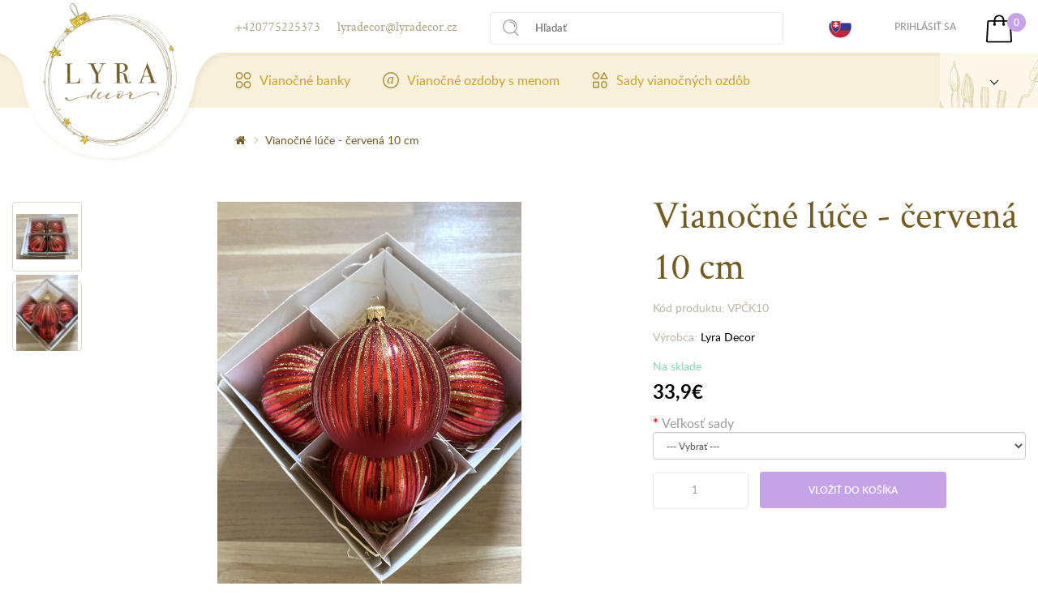

--- FILE ---
content_type: text/html; charset=utf-8
request_url: https://www.lyradecor.sk/index.php?route=product/product&product_id=310
body_size: 10728
content:
<!DOCTYPE html>
<!--[if IE]><![endif]-->
<!--[if IE 8 ]><html dir="ltr" lang="sk" class="ie8"><![endif]-->
<!--[if IE 9 ]><html dir="ltr" lang="sk" class="ie9"><![endif]-->
<!--[if (gt IE 9)|!(IE)]><!-->
<html dir="ltr" lang="sk">
<!--<![endif]-->
<head>
<meta charset="UTF-8" />
<meta content="width=device-width, initial-scale=1.0, shrink-to-fit=no" name="viewport">
<meta http-equiv="X-UA-Compatible" content="IE=edge">
<title>Vianočné lúče - červená 10 cm| Vianočné ozdoby LYRA ...</title>
<base href="https://www.lyradecor.sk/" />
<link rel="alternate" hreflang="cs-cz" href="https://www.lyradecor.sk/cs-cz/vanocni-paprsky-cervena-10-cm.html" /><link rel="alternate" hreflang="sk-sk" href="https://www.lyradecor.sk/" /> 	
			

 
<meta name="robots" content="index"> 
			
<meta name="description" content="Vianočné lúče - červená 10 cm - NOVINKATrendový dekor, moderné spracovanie na červenom podklade." />
<meta name="keywords" content="Vianočné lúče - červená vianočné lúče červená sady vanpap10 4/6 lyra decor vianočné lúče červená sady ozdôb 6ks vanpapČ/10 4/6 lyra decor vianočné lúče červená guľa 4/6 vanpapČ/10 4/6 lyra decor vianočné lúče červená vpČ7 4/6 lyra decor" />
<meta name="robots" content="index,follow,archive">
    <meta name="author" content="LyraDecor - Vánoční ozdoby a baňky">
<script src="catalog/view/javascript/jquery/jquery-2.1.1.min.js" type="text/javascript"></script>
<link href="catalog/view/javascript/bootstrap/css/bootstrap.min.css" rel="stylesheet preload prefetch" as="style" type="text/css" crossorigin="anonymous"  media="screen" />
<link href="catalog/view/javascript/font-awesome/css/font-awesome.min.css" rel="stylesheet preload prefetch" as="style" type="text/css" crossorigin="anonymous"  />
<link href="//fonts.googleapis.com/css?family=Open+Sans:400,400i,300,700" rel="stylesheet preload prefetch" as="style" type="text/css" crossorigin="anonymous" />
<link href="catalog/view/theme/lyradecor/res/font.css" rel="stylesheet preload prefetch" as="style" type="text/css" crossorigin="anonymous" >
<link href="catalog/view/theme/lyradecor/res/stylesheet.css" rel="stylesheet preload prefetch" as="style" type="text/css" crossorigin="anonymous" >
<link href="catalog/view/theme/lyradecor/res/screen.css?2023" media="screen" rel="stylesheet" type="text/css">
<link href="catalog/view/theme/lyradecor/res/print.css" media="print" rel="stylesheet preload prefetch" as="style" type="text/css" crossorigin="anonymous" >

<link href="catalog/view/theme/lyradecor/res/apple-touch-icon.png" rel="apple-touch-icon" sizes="180x180">
<link href="catalog/view/theme/lyradecor/res/favicon-32x32.png" rel="icon" sizes="32x32" type="image/png">
<link href="catalog/view/theme/lyradecor/res/favicon-194x194.png" rel="icon" sizes="194x194" type="image/png">
<link href="catalog/view/theme/lyradecor/res/android-chrome-192x192.png" rel="icon" sizes="192x192" type="image/png">
<link href="catalog/view/theme/lyradecor/res/favicon-16x16.png" rel="icon" sizes="16x16" type="image/png">
<link href="catalog/view/theme/lyradecor/res/site.webmanifest" rel="manifest">
<link color="#5bbad5" href="catalog/view/theme/lyradecor/res/safari-pinned-tab.svg" rel="mask-icon">
<link href="catalog/view/theme/lyradecor/res/favicon.ico" rel="shortcut icon">
<meta content="#ffffff" name="msapplication-TileColor">
<meta content="catalog/view/theme/lyradecor/res/mstile-144x144.png" name="msapplication-TileImage">
<meta content="catalog/view/theme/lyradecor/res/browserconfig.xml" name="msapplication-config">
<meta content="#ffffff" name="theme-color">


<link href="catalog/view/javascript/jquery/magnific/magnific-popup.css" rel="stylesheet preload prefetch" as="style" type="text/css" crossorigin="anonymous"  media="screen" />
<link href="catalog/view/javascript/jquery/datetimepicker/bootstrap-datetimepicker.min.css" rel="stylesheet preload prefetch" as="style" type="text/css" crossorigin="anonymous"  media="screen" />
<script src="catalog/view/javascript/jquery/magnific/jquery.magnific-popup.min.js" type="text/javascript"></script>
<script src="catalog/view/javascript/jquery/datetimepicker/moment/moment.min.js" type="text/javascript"></script>
<script src="catalog/view/javascript/jquery/datetimepicker/moment/moment-with-locales.min.js" type="text/javascript"></script>
<script src="catalog/view/javascript/jquery/datetimepicker/bootstrap-datetimepicker.min.js" type="text/javascript"></script>
<script src="catalog/view/javascript/common.js" type="text/javascript"></script>

<link href="http://www.lyradecor.sk/index.php?route=product/product&amp;product_id=310" rel="canonical" />
<link href="https://www.lyradecor.sk/image/catalog/favicon.png" rel="icon" />
<link href="https://plus.google.com/" rel="publisher" />
<!-- Matomo -->
<script type="text/javascript">
  var _paq = window._paq || [];
  /* tracker methods like "setCustomDimension" should be called before "trackPageView" */
  _paq.push(['trackPageView']);
  _paq.push(['enableLinkTracking']);
  (function() {
    var u="https://piwik.softpoint.cz/";
    _paq.push(['setTrackerUrl', u+'matomo.php']);
    _paq.push(['setSiteId', '15']);
    var d=document, g=d.createElement('script'), s=d.getElementsByTagName('script')[0];
    g.type='text/javascript'; g.async=true; g.defer=true; g.src=u+'matomo.js'; s.parentNode.insertBefore(g,s);
  })();
</script>
<!-- End Matomo Code -->
    <!-- Global site tag (gtag.js) - Google Ads: 825693705 --> <script async src="https://www.googletagmanager.com/gtag/js?id=AW-825693705"></script> <script> window.dataLayer = window.dataLayer || []; function gtag(){dataLayer.push(arguments);} gtag('js', new Date()); gtag('config', 'AW-825693705'); </script>

				
			<link rel="stylesheet" href="catalog/view/javascript/jquery.cluetip.css" type="text/css" />
			<script src="catalog/view/javascript/jquery.cluetip.js" type="text/javascript"></script>
			
			<script type="text/javascript">
				$(document).ready(function() {
				$('a.title').cluetip({splitTitle: '|'});
				  $('ol.rounded a:eq(0)').cluetip({splitTitle: '|', dropShadow: false, cluetipClass: 'rounded', showtitle: false});
				  $('ol.rounded a:eq(1)').cluetip({cluetipClass: 'rounded', dropShadow: false, showtitle: false, positionBy: 'mouse'});
				  $('ol.rounded a:eq(2)').cluetip({cluetipClass: 'rounded', dropShadow: false, showtitle: false, positionBy: 'bottomTop', topOffset: 70});
				  $('ol.rounded a:eq(3)').cluetip({cluetipClass: 'rounded', dropShadow: false, sticky: true, ajaxCache: false, arrows: true});
				  $('ol.rounded a:eq(4)').cluetip({cluetipClass: 'rounded', dropShadow: false});  
				});
			</script>
			

				
<meta property="og:type" content="product"/>
<meta property="og:title" content="Vianočné lúče - červená 10 cm"/>
<meta property="og:image" content="https://www.lyradecor.sk/image/cache/catalog/Vánoční paprsky/Vánoční paprky červená  10cmIMG_1305-1280x853.jpeg"/>
<meta property="og:url" content="http://www.lyradecor.sk/index.php?route=product/product&amp;product_id=310"/>
<meta property="og:description" content="Vianočné lúče - červená 10 cm - NOVINKATrendový dekor, moderné spracovanie na červenom podklade."/>
<meta property="product:price:amount" content="33,9"/>
<meta property="product:price:currency" content="EUR"/>
<meta name="twitter:card" content="product" />
<meta name="twitter:site" content="" />
<meta name="twitter:title" content="Vianočné lúče - červená 10 cm" />
<meta name="twitter:description" content="Vianočné lúče - červená 10 cm - NOVINKATrendový dekor, moderné spracovanie na červenom podklade." />
<meta name="twitter:image" content="https://www.lyradecor.sk/image/cache/catalog/Vánoční paprsky/Vánoční paprky červená  10cmIMG_1305-1280x853.jpeg" />
<meta name="twitter:label1" content="Price">
<meta name="twitter:data1" content="33,9">
<meta name="twitter:label2" content="Currency">
<meta name="twitter:data2" content="EUR">
 

							
				<link href="catalog/view/javascript/live_search/live_search.css" rel="stylesheet preload prefetch" as="style" type="text/css" crossorigin="anonymous">
<script defer src="catalog/view/javascript/live_search/live_search.js"></script>
<script type="text/javascript"><!--
$(document).ready(function() {
var options = {"text_view_all_results":"","text_empty":"\u017diadny produkt nezodpoved\u00e1 krit\u00e9riam vyh\u013ead\u00e1vania!","module_live_search_show_image":"1","module_live_search_show_price":"1","module_live_search_show_description":"0","module_live_search_min_length":"3","module_live_search_show_add_button":"0"};
LiveSearchJs.init(options); 
});
//--></script>
</head>

			
<body>
<div class="page">
<div class="top">
  <div>
    <p class="contact"><a href="tel:00420775225373">+420775225373</a></p>
    <p class="contact"><a href="mailto:lyradecor@lyradecor.cz">lyradecor@lyradecor.cz</a></p>
      <form role="search" id="search"  type="get">
  <button type="button"></button><input placeholder="Hľadať" type="search"  name="search" value="">
</form>

    <ul class="lang">
                    <li><img src="image/flags/sk.png" width="28" height="28">
                <ul>
                    <li><a href="https://www.lyradecor.cz"><img src="image/flags/cs.png" width="28" height="28"></a></li>
                </ul>
            </li>
            </ul>
    <ul class="menu">
                  <li><a href="https://www.lyradecor.sk/login">Prihlásiť sa</a></li>
            </ul>
      <div id="cart">
  <p class="basket"><a href="http://www.lyradecor.sk/index.php?route=checkout/cart"><span id="cart-total">0</span></a></p>
</div>
  </div>
</div>
  <header role="banner">
    <div>
      <p class="logo" title="Vianočné lúče - červená 10 cm| Vianočné ozdoby LYRA ..."><a href="http://www.lyradecor.sk/" title="Vianočné lúče - červená 10 cm| Vianočné ozdoby LYRA ..."><img src="https://www.lyradecor.sk/image/catalog/lyra-decor.png" title="Vianočné lúče - červená 10 cm| Vianočné ozdoby LYRA ..." alt="Vianočné lúče - červená 10 cm| Vianočné ozdoby LYRA ..." height="176" width="165" class="img-responsive" /></a></p>
        <nav role="navigation">
  <a href="menu.html"></a>
  <ol>
                            <li class="has-sub "><a href="http://www.lyradecor.sk/vianocne-banky/" title="Vianočné banky"><img alt="Vianočné banky" height="20" src="data/vianocne-banky.svg" width="20">Vianočné banky</a>
              <div style="background-image: url('data/bg.png');">
                <div>
                  <div>
                                          <p>Názov kategórie</p>
                    <ul>
                                                  <li><a href="http://www.lyradecor.sk/vianocne-banky/gula-7-cm/" title="Vianočné gule 7 cm">Vianočné gule 7 cm</a></li>
                                                  <li><a href="http://www.lyradecor.sk/vianocne-banky/gula-10-cm/" title="Vianočné gule 10 cm">Vianočné gule 10 cm</a></li>
                                                  <li><a href="http://www.lyradecor.sk/" title="Vianočné zvončeky">Vianočné zvončeky</a></li>
                                                  <li><a href="http://www.lyradecor.sk/vianocne-banky/rakety-sk/" title="Vianočné rakety">Vianočné rakety</a></li>
                                                  <li><a href="http://www.lyradecor.sk/vianocne-banky/olivy-sk/" title="Vianočné olivy">Vianočné olivy</a></li>
                                                  <li><a href="http://www.lyradecor.sk/vianocne-banky/srdce-7,5-cm-sk/" title="Vianočné srdce">Vianočné srdce</a></li>
                                                  <li><a href="http://www.lyradecor.sk/vianocne-banky/figurky-sk/" title="Vianočné figúrky na stromček">Vianočné figúrky na stromček</a></li>
                                                  <li><a href="http://www.lyradecor.sk/vianocne-banky/spice-sk/" title="Vianočné špice na stromček">Vianočné špice na stromček</a></li>
                                            </ul>
                                        </div>
                </div>
              </div>
            </li>
                                      <li class="has-sub "><a href="http://www.lyradecor.sk/ozdoby-sa-menom/" title="Vianočné ozdoby s menom"><img alt="Vianočné ozdoby s menom" height="20" src="data/ozdoby-sa-menom.svg" width="20">Vianočné ozdoby s menom</a>
              <div style="background-image: url('data/bg.png');">
                <div>
                  <div>
                                          <p>Názov kategórie</p>
                    <ul>
                                                  <li><a href="http://www.lyradecor.sk/ozdoby-sa-menom/ozdoby-7cm-so-menom/" title="Vianočné gule 7 cm s menom">Vianočné gule 7 cm s menom</a></li>
                                                  <li><a href="http://www.lyradecor.sk/ozdoby-sa-menom/ozdoby-10cm-so-menom/" title="Vianočné gule 10 cm s menom">Vianočné gule 10 cm s menom</a></li>
                                                  <li><a href="http://www.lyradecor.sk/ozdoby-sa-menom/figurky-a-srdce-sa-menom/" title="Figúrky a srdce s menom">Figúrky a srdce s menom</a></li>
                                            </ul>
                                        </div>
                </div>
              </div>
            </li>
                                      <li ><a href="http://www.lyradecor.sk/sady-vianocnych-ozdob/" title="Sady vianočných ozdôb"><img alt="Sady vianočných ozdôb" height="20" src="data/sady-vianocnych-ozdob.svg" width="20">Sady vianočných ozdôb</a></li>
                  </ol>
</nav>

    </div>

              <div class="about-brief active">
            <p class="title"><a href="" title="Lyra Decor"><span>Společnost Lyra Decor</span></a></p>
          <div class="more">
            <ul>
                                  <li><a href="http://www.lyradecor.sk/ako-vyzera-nase-dilna" title="Ako vyzerá naša dielňa?">Ako vyzerá naša dielňa?</a></li>
                                  <li><a href="http://www.lyradecor.sk/kde-nas-najdete-sk" title="Kde nás nájdete?">Kde nás nájdete?</a></li>
                                  <li><a href="http://www.lyradecor.sk/kto-sme-a-co-vyrabime" title="Kto sme a čo vyrábame?">Kto sme a čo vyrábame?</a></li>
                            </ul>
          </div>
        </div>
        </header>
  <main class="product-detail">

<script type="application/ld+json">
[
  {
    "@context": "http:\/\/schema.org",
    "@type": "Product",
    "name": "Vianočné lúče - červená 10 cm",
    "description": "Vianočn&eacute; l&uacute;če - červen&aacute; 10 cmNOVINKA&lt; &quot;margin-bottom: 10px; caret-color: rgb(102, 102, 102); color: rgb(102, 102, 102); font-size: 12px; font-family: Arial, sans-serif;&quot;&gt;Trendov&yacute; dekor, modern&eacute; spracovanie na červenom podklade.Veľkosť gule 10 cm.V&scaron;etko je ručn&aacute; pr&aacute;ca vykonan&aacute; do detailu, origin&aacute;lne spracovanie.Možno zak&uacute;piť aj sadu po 6 ks.Cel&yacute; proces v&yacute;roby je v&yacute;hradne ručn&aacute; pr&aacute;ca, od f&uacute;kania, cez zdobenie až po doručenie k V&aacute;m.",
    "image": "https://www.lyradecor.sk/image/cache/catalog/Vánoční paprsky/Vánoční paprky červená  10cmIMG_1305-1280x853.jpeg",
    "offers": {
      "@type": "http:\/\/schema.org\/Offer",
      "availability": "http:\/\/schema.org\/InStock",
      "price": "33.9",
      "priceCurrency": "EUR",
      "itemCondition": "http:\/\/schema.org\/NewCondition",
      "priceValidUntil": "2027-01-16",
      "url": "http://www.lyradecor.sk/index.php?route=product/product&amp;product_id=310",
      "seller": {
        "@type": "Organization",
        "name": "LYRA decor s.r.o."
      }
    },
        "brand": "Lyra Decor",
    "sku": "VPČK10 "
  }
]
</script>

<div class="path">
    <ul>
                    <li><a href="http://www.lyradecor.sk/"><i class="fa fa-home"></i></a></li>
                    <li><a href="http://www.lyradecor.sk/index.php?route=product/product&amp;product_id=310">Vianočné lúče - červená 10 cm</a></li>
            </ul>
</div>

<div class="product-detail">
    


        <div class="product-images">
            <ul class="thumbnails">

                                    <li><a data-lightbox="image" href="https://www.lyradecor.sk/image/cache/catalog/Vánoční paprsky/Vánoční paprky červená  10cmIMG_1304-1280x853.jpeg" title="Vianočné lúče - červená 10 cm"> <img src="https://www.lyradecor.sk/image/cache/catalog/Vánoční paprsky/Vánoční paprky červená  10cmIMG_1304-74x74.jpeg" title="Vianočné lúče - červená 10 cm" height="64" width="76" alt="Vianočné lúče - červená 10 cm" /></a></li>
                                    <li><a data-lightbox="image" href="https://www.lyradecor.sk/image/cache/catalog/Vánoční paprsky/Vánoční paprky červená  10cmIMG_1306-1280x853.jpeg" title="Vianočné lúče - červená 10 cm"> <img src="https://www.lyradecor.sk/image/cache/catalog/Vánoční paprsky/Vánoční paprky červená  10cmIMG_1306-74x74.jpeg" title="Vianočné lúče - červená 10 cm" height="64" width="76" alt="Vianočné lúče - červená 10 cm" /></a></li>
                
        </ul>
                    <p class="image"><a data-lightbox="image" href="https://www.lyradecor.sk/image/cache/catalog/Vánoční paprsky/Vánoční paprky červená  10cmIMG_1305-1280x853.jpeg" title="Vianočné lúče - červená 10 cm"><img src="https://www.lyradecor.sk/image/cache/catalog/Vánoční paprsky/Vánoční paprky červená  10cmIMG_1305-500x500.jpeg" width="375" height="500" title="Vianočné lúče - červená 10 cm" alt="Vianočné lúče - červená 10 cm"></a></p>
        </div>
    
    <div class="product-data">

			
				
				 
				<span itemscope itemtype="http://schema.org/BreadcrumbList">
				    				<span itemprop="itemListElement" itemscope itemtype="http://schema.org/ListItem">
					<a itemprop="item" href="http://www.lyradecor.sk/vianocne-banky/" alt="Vianočné banky"><meta itemprop="name" content="Vianočné banky" ></a>
					<meta itemprop="position" content="1" />
				</span>
				
				   </span>  				
				
				
								
				<span itemscope itemtype="http://schema.org/Product">
								<meta itemprop="url" content="http://www.lyradecor.sk/index.php?route=product/product&amp;product_id=310" >
				<meta itemprop="name" content="Vianočné lúče - červená 10 cm" >
				<meta itemprop="model" content="VPČK10 " >
				<meta itemprop="manufacturer" content="Lyra Decor" >
				<meta itemprop="brand" content="Lyra Decor" >
				<meta itemprop="sku" content="310" >
				<meta itemprop="mpn" content="310" >
				<meta itemprop="description" content="Vianočné lúče - červená 10 cm - NOVINKATrendový dekor, moderné spracovanie na červenom podklade." >
				
				 
				<meta itemprop="image" content="https://www.lyradecor.sk/image/cache/catalog/Vánoční paprsky/Vánoční paprky červená  10cmIMG_1305-500x500.jpeg" >
				 
				
				 				<meta itemprop="image" content="https://www.lyradecor.sk/image/cache/catalog/Vánoční paprsky/Vánoční paprky červená  10cmIMG_1304-74x74.jpeg" >
								<meta itemprop="image" content="https://www.lyradecor.sk/image/cache/catalog/Vánoční paprsky/Vánoční paprky červená  10cmIMG_1306-74x74.jpeg" >
				  
				
				 
				<span itemprop="offers" itemscope itemtype="http://schema.org/Offer">
				<meta itemprop="price" content="33.9" />
				<meta itemprop="priceCurrency" content="EUR" />
				<meta itemprop="priceValidUntil" content="2099-12-31" />				
				<link itemprop="availability" href="http://schema.org/InStock" />
				<meta itemprop="url" content="http://www.lyradecor.sk/index.php?route=product/product&amp;product_id=310" >
				</span>
				 
				
				 
				
				</span>
				
				 
            
			
        <h1>Vianočné lúče - červená 10 cm</h1>

                    <p class="image"><a data-lightbox="image" href="https://www.lyradecor.sk/image/cache/catalog/Vánoční paprsky/Vánoční paprky červená  10cmIMG_1305-1280x853.jpeg" title="Vianočné lúče - červená 10 cm"><img src="https://www.lyradecor.sk/image/cache/catalog/Vánoční paprsky/Vánoční paprky červená  10cmIMG_1305-500x500.jpeg" width="375" height="500" title="Vianočné lúče - červená 10 cm" alt="Vianočné lúče - červená 10 cm"></a></p>
                            <ul class="thumbnails">

                                    <li><a data-lightbox="image" href="https://www.lyradecor.sk/image/cache/catalog/Vánoční paprsky/Vánoční paprky červená  10cmIMG_1304-1280x853.jpeg" title="Vianočné lúče - červená 10 cm"> <img src="https://www.lyradecor.sk/image/cache/catalog/Vánoční paprsky/Vánoční paprky červená  10cmIMG_1304-74x74.jpeg" title="Vianočné lúče - červená 10 cm" height="64" width="76" alt="Vianočné lúče - červená 10 cm" /></a></li>
                                    <li><a data-lightbox="image" href="https://www.lyradecor.sk/image/cache/catalog/Vánoční paprsky/Vánoční paprky červená  10cmIMG_1306-1280x853.jpeg" title="Vianočné lúče - červená 10 cm"> <img src="https://www.lyradecor.sk/image/cache/catalog/Vánoční paprsky/Vánoční paprky červená  10cmIMG_1306-74x74.jpeg" title="Vianočné lúče - červená 10 cm" height="64" width="76" alt="Vianočné lúče - červená 10 cm" /></a></li>
                
            </ul>
        

        <p class="id">Kód produktu: VPČK10 </p>
                <p class="id">Výrobca: <a href="http://www.lyradecor.sk/?manufacturer_id=11">Lyra Decor</a></p>
                

        <p class="availabity in-stock ">Na sklade</p>
                                        <p class="price">33,9€</p>
                                                        


        <div id="product">

            <form action="" method="">

                            <hr>

                                                            <div class="form-group required ">
                            <label class="control-label" for="input-option329">Veľkosť sady</label>
                            <select name="option[329]" id="input-option329" class="form-control">
                                <option value=""> --- Vybrať --- </option>
                                                                    <option value="448">sada po 4ks
                                         </option>
                                                            </select>
                        </div>
                                                                                                                                                                                                                            

                <input max="100" min="1" step="1" type="number" name="quantity" value="1" size="2" id="input-quantity" >
                <input type="hidden" name="product_id" value="310" />

                <button type="button" id="button-cart" data-loading-text="Nahrávam ..." >Vložiť do košíka</button>
            </form>

            
            </div>


    </div>




    <div class="product-description">
        <h2>Vianočné lúče - červená 10 cm</h2><p style="margin-bottom: 10px; caret-color: rgb(102, 102, 102); font-size: 12px; font-family: Arial, sans-serif;"><font color="#ff0000"><b>NOVINKA</b></font></p>< "margin-bottom: 10px; caret-color: rgb(102, 102, 102); color: rgb(102, 102, 102); font-size: 12px; font-family: Arial, sans-serif;">Trendový dekor, moderné spracovanie na červenom podklade.</p><p style="margin-bottom: 10px; caret-color: rgb(102, 102, 102); color: rgb(102, 102, 102); font-size: 12px; font-family: Arial, sans-serif;"><span style="font-weight: 700;">Veľkosť gule 10 cm.</span></p><p style ="margin-bottom: 10px; caret-color: rgb(102, 102, 102); color: rgb(102, 102, 102); font-size: 12px; font-family: Arial, sans-serif;">Všetko je ručná práca vykonaná do detailu, originálne spracovanie.</p><p style="margin-bottom: 10px; caret-color: rgb(102, 102, 102); color: rgb(102, 102, 102); font-size: 12px; font-family: Arial, sans-serif;"></p><p style="margin-bottom: 10px; caret-color: rgb(102, 102, 102); color: rgb(102, 102, 102); font-size: 12px; font-family: Arial, sans-serif;">Možno zakúpiť aj sadu po 6 ks.</p><p style="margin-bottom: 10px; caret-color: rgb(102, 102, 102); color: rgb(102, 102, 102); font-size: 12px; font-family: Arial, sans-serif;"><br>Celý proces výroby je výhradne ručná práca, od fúkania, cez zdobenie až po doručenie k Vám.</p>

                        <table class="table table-bordered">
                                            <thead>
                        <tr>
                            <td colspan="2"><strong>Ozdoby</strong></td>
                        </tr>
                        </thead>
                        <tbody>
                                                    <tr>
                                <td>sada po 4ks</td>
                                <td> Ide o 10 cm veľkú, sklenenú ozdobu. Súprava obsahuje 4 ks.</td>
                            </tr>
                                                    <tr>
                                <td>sada po 6ks</td>
                                <td> Ide o 10 cm veľkú, sklenenú ozdobu. Súprava obsahuje 6 ks.</td>
                            </tr>
                                                </tbody>
                                    </table>
        
                    <p>Štítky:
                                     <a href="http://www.lyradecor.sk/tags/červený">červený</a>,
                                                         <a href="http://www.lyradecor.sk/tags/červená">červená</a>,
                                                         <a href="http://www.lyradecor.sk/tags/lúče">lúče</a>,
                                                         <a href="http://www.lyradecor.sk/tags/vianočné gule">vianočné gule</a>,
                                                         <a href="http://www.lyradecor.sk/tags/4/6">4/6</a>,
                                                         <a href="http://www.lyradecor.sk/tags/10 cm">10 cm</a>                                      <a href=""></a>                  </p>
        
                    <div class="rating">
                <!-- AddThis Button BEGIN -->
                <div class="addthis_toolbox addthis_default_style" data-url="http://www.lyradecor.sk/index.php?route=product/product&amp;product_id=310"><a class="addthis_button_facebook_like" fb:like:layout="button_count"></a> <a class="addthis_button_tweet"></a> <a class="addthis_button_pinterest_pinit"></a> <a class="addthis_counter addthis_pill_style"></a></div>
                <script type="text/javascript" src="//s7.addthis.com/js/300/addthis_widget.js#pubid=ra-515eeaf54693130e"></script>
                <!-- AddThis Button END -->
            </div>
            </div>
    <div class="product-rating-review">
        <div id="review"></div>
    </div>


    <div class="modal fade" id="ratingModal" tabindex="-1" role="dialog" aria-labelledby="ratingModalLabel" aria-hidden="true">
        <div class="modal-dialog modal-lg" role="document" style="z-index: 1100;">
            <div class="modal-content">

                <div class="modal-body">
                    <button type="button" class="close" data-dismiss="modal" aria-label="Close">
                        <span aria-hidden="true">&times;</span>
                    </button>
                    <form class="form-horizontal" id="form-review">
                        <h2>Napísať recenziu</h2>
                                                    <div class="form-group required">
                                <div class="col-sm-12">
                                    <label class="control-label" for="input-name">Vaše meno</label>
                                    <input type="text" name="name" value="" id="input-name" class="form-control" />
                                </div>
                            </div>
                            <div class="form-group required">
                                <div class="col-sm-12">
                                    <label class="control-label" for="input-review">Vaša recenzia</label>
                                    <textarea name="text" rows="5" id="input-review" class="form-control"></textarea>
                                </div>
                            </div>
                            <div class="form-group required">
                                <div class="col-sm-12">
                                    <label class="control-label">Hodnotenie</label>
                                    &nbsp;&nbsp;&nbsp; <i class="fa fa-minus"></i>&nbsp;
                                    <input type="radio" name="rating" value="1" />
                                    &nbsp;
                                    <input type="radio" name="rating" value="2" />
                                    &nbsp;
                                    <input type="radio" name="rating" value="3" />
                                    &nbsp;
                                    <input type="radio" name="rating" value="4" />
                                    &nbsp;
                                    <input type="radio" name="rating" value="5" />
                                    &nbsp;<i class="fa fa-plus"></i></div>
                            </div>
                            <script src="//www.google.com/recaptcha/api.js" type="text/javascript"></script>
<fieldset>
  <div class="form-group required">    <div class="col-sm-10">
      <div class="g-recaptcha" data-sitekey="6Le1rdgZAAAAAMhoxBKc_MgtUWF_W1WZd3H3jXA7"></div>
      </div>
    </div>
</fieldset>

                            <div class="buttons clearfix">
                                <div class="pull-right">
                                    <button type="button" id="button-review" data-loading-text="Nahrávam ..." class="btn btn-primary">Pokračovať</button>
                                </div>
                            </div>
                                            </form>
                </div>
            </div>
        </div>
    </div>

              <div class="products-list slider">
      <h2>Súvisiace produkty</h2>
      <div>                     <div class="product-item">
                <span class="img">
                                    <a href="http://www.lyradecor.sk/index.php?route=product/product&amp;product_id=11" title="Kostolík červený"><img src="https://www.lyradecor.sk/image/cache/catalog/kostelik-cerveny-sady-ozdob-po-6ks-ozdoba-banka-11-300x246.JPG" alt="Kostolík červený" title="Kostolík červený" width="215" height="246"></a>
                                    </span>
                <p class="tags">
                                                                <span style="color: rgb(188,181,164);">Na sklade</span>
                    </p>
                <h3><a href="http://www.lyradecor.sk/index.php?route=product/product&amp;product_id=11" title="Kostolík červený">Kostolík červený</a></h3>
                                    <p class="price">
                                                    26,9€
                        
                    </p>
                                <button type="button" onclick="cart.add('11');">Do košíka</button>
            </div>
                            <div class="product-item">
                <span class="img">
                                    <a href="http://www.lyradecor.sk/index.php?route=product/product&amp;product_id=21" title="Vianočná hviezda červená"><img src="https://www.lyradecor.sk/image/cache/catalog/Hvězda/vanocni-hvezda-cervena-sady-ozdob-po-6ks-ozdoba-banka-21-300x246.JPG" alt="Vianočná hviezda červená" title="Vianočná hviezda červená" width="221" height="246"></a>
                                    </span>
                <p class="tags">
                                                                <span style="color: rgb(188,181,164);">Na sklade</span>
                    </p>
                <h3><a href="http://www.lyradecor.sk/index.php?route=product/product&amp;product_id=21" title="Vianočná hviezda červená">Vianočná hviezda červená</a></h3>
                                    <p class="price">
                                                    26,9€
                        
                    </p>
                                <button type="button" onclick="cart.add('21');">Do košíka</button>
            </div>
                            <div class="product-item">
                <span class="img">
                                    <a href="http://www.lyradecor.sk/index.php?route=product/product&amp;product_id=65" title=" Vianočné lúče - tmavo fialová"><img src="https://www.lyradecor.sk/image/cache/catalog/Vánoční paprsky/vanocni-paprsky-tmave-fialova-mat-sady-ozdob-po-6ks-ozdoba-banka-65-300x246.JPG" alt=" Vianočné lúče - tmavo fialová" title=" Vianočné lúče - tmavo fialová" width="260" height="246"></a>
                                    </span>
                <p class="tags">
                                                                <span style="color: rgb(188,181,164);">Na sklade</span>
                    </p>
                <h3><a href="http://www.lyradecor.sk/index.php?route=product/product&amp;product_id=65" title=" Vianočné lúče - tmavo fialová"> Vianočné lúče - tmavo fialová</a></h3>
                                    <p class="price">
                                                    24,3€
                        
                    </p>
                                <button type="button" onclick="cart.add('65');">Do košíka</button>
            </div>
                            <div class="product-item">
                <span class="img">
                                    <a href="http://www.lyradecor.sk/index.php?route=product/product&amp;product_id=67" title="Vianočné lúče - biela"><img src="https://www.lyradecor.sk/image/cache/catalog/Vánoční paprsky/vanocni-paprsky-bila-sady-ozdob-po-6ks-ozdoba-banka-67-300x246.JPG" alt="Vianočné lúče - biela" title="Vianočné lúče - biela" width="286" height="246"></a>
                                    </span>
                <p class="tags">
                                                                <span style="color: rgb(188,181,164);">Na sklade</span>
                    </p>
                <h3><a href="http://www.lyradecor.sk/index.php?route=product/product&amp;product_id=67" title="Vianočné lúče - biela">Vianočné lúče - biela</a></h3>
                                    <p class="price">
                                                    24,3€
                        
                    </p>
                                <button type="button" onclick="cart.add('67');">Do košíka</button>
            </div>
                            <div class="product-item">
                <span class="img">
                                    <a href="http://www.lyradecor.sk/index.php?route=product/product&amp;product_id=68" title="Vianočné lúče - tmavo fialová - olivy 6ks"><img src="https://www.lyradecor.sk/image/cache/catalog/Vánoční paprsky/vanocni-paprsky-tmave-fialova-mat-olivy-6ks-spice-rakety-olivy-figurky-ozdoba-banka-68-300x246.JPG" alt="Vianočné lúče - tmavo fialová - olivy 6ks" title="Vianočné lúče - tmavo fialová - olivy 6ks" width="300" height="234"></a>
                                    </span>
                <p class="tags">
                                                                <span style="color: rgb(188,181,164);">Na sklade</span>
                    </p>
                <h3><a href="http://www.lyradecor.sk/index.php?route=product/product&amp;product_id=68" title="Vianočné lúče - tmavo fialová - olivy 6ks">Vianočné lúče - tmavo fialová - olivy 6ks</a></h3>
                                    <p class="price">
                                                    24,7€
                        
                    </p>
                                <button type="button" onclick="cart.add('68');">Do košíka</button>
            </div>
                            <div class="product-item">
                <span class="img">
                                    <a href="http://www.lyradecor.sk/index.php?route=product/product&amp;product_id=69" title="Vianočné lúče - tmavo fialová - rakety 6ks"><img src="https://www.lyradecor.sk/image/cache/catalog/Vánoční paprsky/vanocni-paprsky-tmave-fialova-mat-rakety-6ks-spice-rakety-olivy-figurky-ozdoba-banka-69-300x246.JPG" alt="Vianočné lúče - tmavo fialová - rakety 6ks" title="Vianočné lúče - tmavo fialová - rakety 6ks" width="300" height="199"></a>
                                    </span>
                <p class="tags">
                                                                <span style="color: rgb(188,181,164);">Na sklade</span>
                    </p>
                <h3><a href="http://www.lyradecor.sk/index.php?route=product/product&amp;product_id=69" title="Vianočné lúče - tmavo fialová - rakety 6ks">Vianočné lúče - tmavo fialová - rakety 6ks</a></h3>
                                    <p class="price">
                                                    27,3€
                        
                    </p>
                                <button type="button" onclick="cart.add('69');">Do košíka</button>
            </div>
                            <div class="product-item">
                <span class="img">
                                    <a href="http://www.lyradecor.sk/index.php?route=product/product&amp;product_id=73" title="Vianočné lúče - strieborná - olivy 6ks"><img src="https://www.lyradecor.sk/image/cache/catalog/Vánoční paprsky/IMG_8081-300x246.jpeg" alt="Vianočné lúče - strieborná - olivy 6ks" title="Vianočné lúče - strieborná - olivy 6ks" width="184" height="246"></a>
                                    </span>
                <p class="tags">
                                                                <span style="color: rgb(188,181,164);">Na sklade</span>
                    </p>
                <h3><a href="http://www.lyradecor.sk/index.php?route=product/product&amp;product_id=73" title="Vianočné lúče - strieborná - olivy 6ks">Vianočné lúče - strieborná - olivy 6ks</a></h3>
                                    <p class="price">
                                                    24,7€
                        
                    </p>
                                <button type="button" onclick="cart.add('73');">Do košíka</button>
            </div>
                            <div class="product-item">
                <span class="img">
                                    <a href="http://www.lyradecor.sk/index.php?route=product/product&amp;product_id=74" title="Vianočné lúče - červená - rakety 6ks"><img src="https://www.lyradecor.sk/image/cache/catalog/Vánoční paprsky/vanocni-paprsky-cervena-komplet-komplety-ozdoba-banka-a2116-300x246.JPG" alt="Vianočné lúče - červená - rakety 6ks" title="Vianočné lúče - červená - rakety 6ks" width="300" height="199"></a>
                                    </span>
                <p class="tags">
                                                                <span style="color: rgb(188,181,164);">Na sklade</span>
                    </p>
                <h3><a href="http://www.lyradecor.sk/index.php?route=product/product&amp;product_id=74" title="Vianočné lúče - červená - rakety 6ks">Vianočné lúče - červená - rakety 6ks</a></h3>
                                    <p class="price">
                                                    27,3€
                        
                    </p>
                                <button type="button" onclick="cart.add('74');">Do košíka</button>
            </div>
                            <div class="product-item">
                <span class="img">
                                    <a href="http://www.lyradecor.sk/index.php?route=product/product&amp;product_id=79" title="Vianočné lúče - zelená - rakety 6ks"><img src="https://www.lyradecor.sk/image/cache/placeholder-300x246.png" alt="Vianočné lúče - zelená - rakety 6ks" title="Vianočné lúče - zelená - rakety 6ks" width="300" height="246"></a>
                                    </span>
                <p class="tags">
                                                                <span style="color: rgb(188,181,164);">Na sklade</span>
                    </p>
                <h3><a href="http://www.lyradecor.sk/index.php?route=product/product&amp;product_id=79" title="Vianočné lúče - zelená - rakety 6ks">Vianočné lúče - zelená - rakety 6ks</a></h3>
                                    <p class="price">
                                                    27,3€
                        
                    </p>
                                <button type="button" onclick="cart.add('79');">Do košíka</button>
            </div>
                            <div class="product-item">
                <span class="img">
                                    <a href="http://www.lyradecor.sk/index.php?route=product/product&amp;product_id=85" title="Vianočné lúče - červená - špice"><img src="https://www.lyradecor.sk/image/cache/catalog/Vánoční paprsky/vanocni-paprsky-cervena-komplet-komplety-ozdoba-banka-a2115-300x246.JPG" alt="Vianočné lúče - červená - špice" title="Vianočné lúče - červená - špice" width="300" height="199"></a>
                                    </span>
                <p class="tags">
                                                                <span style="color: rgb(188,181,164);">Není skladem</span>
                    </p>
                <h3><a href="http://www.lyradecor.sk/index.php?route=product/product&amp;product_id=85" title="Vianočné lúče - červená - špice">Vianočné lúče - červená - špice</a></h3>
                                    <p class="price">
                                                    13,0€
                        
                    </p>
                                <button type="button" onclick="cart.add('85');">Do košíka</button>
            </div>
                            <div class="product-item">
                <span class="img">
                                    <a href="http://www.lyradecor.sk/index.php?route=product/product&amp;product_id=309" title="Vianočné lúče - biela 10 cm"><img src="https://www.lyradecor.sk/image/cache/catalog/Vánoční paprsky/Vánoční paprky bílé 10cmIMG_1259-300x246.jpeg" alt="Vianočné lúče - biela 10 cm" title="Vianočné lúče - biela 10 cm" width="184" height="246"></a>
                                    </span>
                <p class="tags">
                                                                <span style="color: rgb(188,181,164);">Na sklade</span>
                    </p>
                <h3><a href="http://www.lyradecor.sk/index.php?route=product/product&amp;product_id=309" title="Vianočné lúče - biela 10 cm">Vianočné lúče - biela 10 cm</a></h3>
                                    <p class="price">
                                                    33,9€
                        
                    </p>
                                <button type="button" onclick="cart.add('309');">Do košíka</button>
            </div>
                            <div class="product-item">
                <span class="img">
                                    <a href="http://www.lyradecor.sk/index.php?route=product/product&amp;product_id=312" title="Vianočné lúče - zlatá 10 cm"><img src="https://www.lyradecor.sk/image/cache/catalog/Vánoční paprsky/IMG_1312-300x246.jpeg" alt="Vianočné lúče - zlatá 10 cm" title="Vianočné lúče - zlatá 10 cm" width="300" height="225"></a>
                                    </span>
                <p class="tags">
                                                                <span style="color: rgb(188,181,164);">Na sklade</span>
                    </p>
                <h3><a href="http://www.lyradecor.sk/index.php?route=product/product&amp;product_id=312" title="Vianočné lúče - zlatá 10 cm">Vianočné lúče - zlatá 10 cm</a></h3>
                                    <p class="price">
                                                    33,9€
                        
                    </p>
                                <button type="button" onclick="cart.add('312');">Do košíka</button>
            </div>
                            <div class="product-item">
                <span class="img">
                                    <a href="http://www.lyradecor.sk/index.php?route=product/product&amp;product_id=313" title="Vianočné lúče - modrá 10 cm"><img src="https://www.lyradecor.sk/image/cache/catalog/Vánoční paprsky/IMG_1319-300x246.jpeg" alt="Vianočné lúče - modrá 10 cm" title="Vianočné lúče - modrá 10 cm" width="300" height="225"></a>
                                    </span>
                <p class="tags">
                                                                <span style="color: rgb(188,181,164);">Na sklade</span>
                    </p>
                <h3><a href="http://www.lyradecor.sk/index.php?route=product/product&amp;product_id=313" title="Vianočné lúče - modrá 10 cm">Vianočné lúče - modrá 10 cm</a></h3>
                                    <p class="price">
                                                    33,9€
                        
                    </p>
                                <button type="button" onclick="cart.add('313');">Do košíka</button>
            </div>
                            <div class="product-item">
                <span class="img">
                                    <a href="http://www.lyradecor.sk/index.php?route=product/product&amp;product_id=330" title="Vianočné lúče - zelená - olivy 6ks"><img src="https://www.lyradecor.sk/image/cache/placeholder-300x246.png" alt="Vianočné lúče - zelená - olivy 6ks" title="Vianočné lúče - zelená - olivy 6ks" width="300" height="246"></a>
                                    </span>
                <p class="tags">
                                                                <span style="color: rgb(188,181,164);">Na sklade</span>
                    </p>
                <h3><a href="http://www.lyradecor.sk/index.php?route=product/product&amp;product_id=330" title="Vianočné lúče - zelená - olivy 6ks">Vianočné lúče - zelená - olivy 6ks</a></h3>
                                    <p class="price">
                                                    24,7€
                        
                    </p>
                                <button type="button" onclick="cart.add('330');">Do košíka</button>
            </div>
                            <div class="product-item">
                <span class="img">
                                    <a href="http://www.lyradecor.sk/index.php?route=product/product&amp;product_id=391" title="Vianočné lúče - červená - set"><img src="https://www.lyradecor.sk/image/cache/catalog/SETY/IMG_5188-300x246.jpeg" alt="Vianočné lúče - červená - set" title="Vianočné lúče - červená - set" width="192" height="246"></a>
                                    </span>
                <p class="tags">
                                                                <span style="color: rgb(188,181,164);">Není skladem</span>
                    </p>
                <h3><a href="http://www.lyradecor.sk/index.php?route=product/product&amp;product_id=391" title="Vianočné lúče - červená - set">Vianočné lúče - červená - set</a></h3>
                                    <p class="price">
                                                    61,4€
                        
                    </p>
                                <button type="button" onclick="cart.add('391');">Do košíka</button>
            </div>
                            <div class="product-item">
                <span class="img">
                                    <a href="http://www.lyradecor.sk/index.php?route=product/product&amp;product_id=502" title="Vianočné lúče - tmavo zelená 10 cm"><img src="https://www.lyradecor.sk/image/cache/catalog/Vánoční paprsky/IMG_7853-300x246.jpeg" alt="Vianočné lúče - tmavo zelená 10 cm" title="Vianočné lúče - tmavo zelená 10 cm" width="184" height="246"></a>
                                    </span>
                <p class="tags">
                                                                <span style="color: rgb(188,181,164);">Na sklade</span>
                    </p>
                <h3><a href="http://www.lyradecor.sk/index.php?route=product/product&amp;product_id=502" title="Vianočné lúče - tmavo zelená 10 cm">Vianočné lúče - tmavo zelená 10 cm</a></h3>
                                    <p class="price">
                                                    33,9€
                        
                    </p>
                                <button type="button" onclick="cart.add('502');">Do košíka</button>
            </div>
                            <div class="product-item">
                <span class="img">
                                    <a href="http://www.lyradecor.sk/index.php?route=product/product&amp;product_id=503" title="Vianočné lúče - červená - olivy 6ks"><img src="https://www.lyradecor.sk/image/cache/catalog/Vánoční paprsky/vanocni-paprsky-cervena-komplet-komplety-ozdoba-banka-a2120-300x246.JPG" alt="Vianočné lúče - červená - olivy 6ks" title="Vianočné lúče - červená - olivy 6ks" width="286" height="246"></a>
                                    </span>
                <p class="tags">
                                                                <span style="color: rgb(188,181,164);">Není skladem</span>
                    </p>
                <h3><a href="http://www.lyradecor.sk/index.php?route=product/product&amp;product_id=503" title="Vianočné lúče - červená - olivy 6ks">Vianočné lúče - červená - olivy 6ks</a></h3>
                                    <p class="price">
                                                    24,7€
                        
                    </p>
                                <button type="button" onclick="cart.add('503');">Do košíka</button>
            </div>
                            <div class="product-item">
                <span class="img">
                                    <a href="http://www.lyradecor.sk/index.php?route=product/product&amp;product_id=533" title="Vianočné lúče - biela - rakety 6ks"><img src="https://www.lyradecor.sk/image/cache/catalog/Vánoční paprsky/IMG_8104-300x246.jpeg" alt="Vianočné lúče - biela - rakety 6ks" title="Vianočné lúče - biela - rakety 6ks" width="300" height="225"></a>
                                    </span>
                <p class="tags">
                                                                <span style="color: rgb(188,181,164);">Na sklade</span>
                    </p>
                <h3><a href="http://www.lyradecor.sk/index.php?route=product/product&amp;product_id=533" title="Vianočné lúče - biela - rakety 6ks">Vianočné lúče - biela - rakety 6ks</a></h3>
                                    <p class="price">
                                                    27,3€
                        
                    </p>
                                <button type="button" onclick="cart.add('533');">Do košíka</button>
            </div>
                            <div class="product-item">
                <span class="img">
                                    <a href="http://www.lyradecor.sk/index.php?route=product/product&amp;product_id=534" title="Vianočné lúče - biela - špice"><img src="https://www.lyradecor.sk/image/cache/catalog/Vánoční paprsky/IMG_6056-300x246.jpeg" alt="Vianočné lúče - biela - špice" title="Vianočné lúče - biela - špice" width="157" height="246"></a>
                                    </span>
                <p class="tags">
                                                                <span style="color: rgb(188,181,164);">Na sklade</span>
                    </p>
                <h3><a href="http://www.lyradecor.sk/index.php?route=product/product&amp;product_id=534" title="Vianočné lúče - biela - špice">Vianočné lúče - biela - špice</a></h3>
                                    <p class="price">
                                                    13,0€
                        
                    </p>
                                <button type="button" onclick="cart.add('534');">Do košíka</button>
            </div>
                            <div class="product-item">
                <span class="img">
                                    <a href="http://www.lyradecor.sk/index.php?route=product/product&amp;product_id=540" title="Vianočné lúče - červená - zvončeky 6ks"><img src="https://www.lyradecor.sk/image/cache/catalog/Vánoční paprsky/IMG_8097-300x246.jpg" alt="Vianočné lúče - červená - zvončeky 6ks" title="Vianočné lúče - červená - zvončeky 6ks" width="184" height="246"></a>
                                    </span>
                <p class="tags">
                                                                <span style="color: rgb(188,181,164);">Není skladem</span>
                    </p>
                <h3><a href="http://www.lyradecor.sk/index.php?route=product/product&amp;product_id=540" title="Vianočné lúče - červená - zvončeky 6ks">Vianočné lúče - červená - zvončeky 6ks</a></h3>
                                    <p class="price">
                                                    35,2€
                        
                    </p>
                                <button type="button" onclick="cart.add('540');">Do košíka</button>
            </div>
                      </div>
      </div>
        
      
</div>

<script type="text/javascript"><!--

    $("#ratingModal").appendTo("body");

$('select[name=\'recurring_id\'], input[name="quantity"]').change(function(){
	$.ajax({
		url: 'index.php?route=product/product/getRecurringDescription',
		type: 'post',
		data: $('input[name=\'product_id\'], input[name=\'quantity\'], select[name=\'recurring_id\']'),
		dataType: 'json',
		beforeSend: function() {
			$('#recurring-description').html('');
		},
		success: function(json) {
			$('.alert-dismissible, .text-danger').remove();

			if (json['success']) {
				$('#recurring-description').html(json['success']);
			}
		}
	});
});
//--></script>
<script type="text/javascript"><!--
$('#button-cart').on('click', function() {
	$.ajax({
		url: 'index.php?route=checkout/cart/add',
		type: 'post',
		data: $('#product input[type=\'text\'], #product input[type=\'hidden\'], #product input[type=\'radio\']:checked, #product input[type=\'checkbox\']:checked, #product select, #product textarea'),
		dataType: 'json',
		beforeSend: function() {
			$('#button-cart').button('loading');
		},
		complete: function() {
			$('#button-cart').button('reset');
		},
		success: function(json) {
			$('.alert-dismissible, .text-danger').remove();
			$('.form-group').removeClass('has-error');

			if (json['error']) {
				if (json['error']['option']) {
					for (i in json['error']['option']) {
						var element = $('#input-option' + i.replace('_', '-'));

						if (element.parent().hasClass('input-group')) {
							element.parent().after('<div class="text-danger">' + json['error']['option'][i] + '</div>');
						} else {
							element.after('<div class="text-danger">' + json['error']['option'][i] + '</div>');
						}
					}
				}

				if (json['error']['recurring']) {
					$('select[name=\'recurring_id\']').after('<div class="text-danger">' + json['error']['recurring'] + '</div>');
				}

				// Highlight any found errors
				$('.text-danger').parent().addClass('has-error');
			}

			if (json['success']) {
				$('.breadcrumb').after('<div class="alert alert-success alert-dismissible">' + json['success'] + '<button type="button" class="close" data-dismiss="alert">&times;</button></div>');

                $('#cart a').html('<span id="cart-total">' + json['cart_total_text'] + '</span>');

				$('html, body').animate({ scrollTop: 0 }, 'slow');

				$('#cart > ul').load('index.php?route=common/cart/info ul li');

                $('#cartModal .modal-body').html('<p class="img"><img src="' + json['thumb'] + '" alt="cart item" /></p><h3><a href="'+json['link']+'">'+json['name']+'</a></h3><p class="price">'+json['thisPrice']+'</p>');
                $('#cartModal').modal('show');
			}
		},
        error: function(xhr, ajaxOptions, thrownError) {
            alert(thrownError + "\r\n" + xhr.statusText + "\r\n" + xhr.responseText);
        }
	});
});
//--></script>
<script type="text/javascript"><!--
$('.date').datetimepicker({
	language: 'sk',
	pickTime: false
});

$('.datetime').datetimepicker({
	language: 'sk',
	pickDate: true,
	pickTime: true
});

$('.time').datetimepicker({
	language: 'sk',
	pickDate: false
});

$('button[id^=\'button-upload\']').on('click', function() {
	var node = this;

	$('#form-upload').remove();

	$('body').prepend('<form enctype="multipart/form-data" id="form-upload" style="display: none;"><input type="file" name="file" /></form>');

	$('#form-upload input[name=\'file\']').trigger('click');

	if (typeof timer != 'undefined') {
    	clearInterval(timer);
	}

	timer = setInterval(function() {
		if ($('#form-upload input[name=\'file\']').val() != '') {
			clearInterval(timer);

			$.ajax({
				url: 'index.php?route=tool/upload',
				type: 'post',
				dataType: 'json',
				data: new FormData($('#form-upload')[0]),
				cache: false,
				contentType: false,
				processData: false,
				beforeSend: function() {
					$(node).button('loading');
				},
				complete: function() {
					$(node).button('reset');
				},
				success: function(json) {
					$('.text-danger').remove();

					if (json['error']) {
						$(node).parent().find('input').after('<div class="text-danger">' + json['error'] + '</div>');
					}

					if (json['success']) {
						alert(json['success']);

						$(node).parent().find('input').val(json['code']);
					}
				},
				error: function(xhr, ajaxOptions, thrownError) {
					alert(thrownError + "\r\n" + xhr.statusText + "\r\n" + xhr.responseText);
				}
			});
		}
	}, 500);
});
//--></script>
<script type="text/javascript"><!--
$('#review').delegate('.pagination a', 'click', function(e) {
    e.preventDefault();

    $('#review').fadeOut('slow');

    $('#review').load(this.href);

    $('#review').fadeIn('slow');
});

$('#review').load('index.php?route=product/product/review&product_id=310');

$('#button-review').on('click', function() {
	$.ajax({
		url: 'index.php?route=product/product/write&product_id=310',
		type: 'post',
		dataType: 'json',
		data: $("#form-review").serialize(),
		beforeSend: function() {
			$('#button-review').button('loading');
		},
		complete: function() {
			$('#button-review').button('reset');
		},
		success: function(json) {
			$('.alert-dismissible').remove();

			if (json['error']) {
				//$('#review').after('<div class="alert alert-danger alert-dismissible"><i class="fa fa-exclamation-circle"></i> ' + json['error'] + '</div>');
				$('#form-review').after('<div class="alert alert-danger alert-dismissible"><i class="fa fa-exclamation-circle"></i> ' + json['error'] + '</div>');
			}

			if (json['success']) {
				$('#review').after('<div class="alert alert-success alert-dismissible"><i class="fa fa-check-circle"></i> ' + json['success'] + '</div>');
				$('#form-review').after('<div class="alert alert-success alert-dismissible"><i class="fa fa-check-circle"></i> ' + json['success'] + '</div>');

				$('#ratingModal').modal('hide');
				$('input[name=\'name\']').val('');
				$('textarea[name=\'text\']').val('');
				$('input[name=\'rating\']:checked').prop('checked', false);
			}
		}
	});
});

$('#input-option69').keyup(function() {
    checkText();
});
$('#input-option69,#input-option70').on('change', function() {
    checkText();
})
    function checkText() {
        console.log($('#input-option70').val());
            var str = $('#input-option69').val().trim();
            var error = false;
            if((str.search(",")!=-1 || str.search(" ")!=-1) && $('#input-option70').val() != 122) {
                $("#twoNameNotification").remove();
                $("<div class=\"text-danger\" id=\"twoNameNotification\">Text obsahuje více slov! Zvolte prosím dvojjmenou variantu.</div>").insertAfter("#input-option70");
                $("#button-cart").attr('disabled', 'disabled');
                $('#input-option70').parent().addClass('has-error');
                error = true;
            }

            if(str.length > 40){
                $("#twoNameNotification2").remove();
                $("<div class=\"text-danger\" id=\"twoNameNotification2\">Text je příliš dlouhý!</div>").insertAfter("#input-option69");
                $("#button-cart").attr('disabled', 'disabled');
                $('#input-option69').parent().addClass('has-error');
                error = true;
            }

            if(!error){
                $("#twoNameNotification").remove();
                $("#twoNameNotification2").remove();
                $("#button-cart").removeAttr('disabled');
                $('#input-option70').parent().removeClass('has-error');
                $('#input-option69').parent().removeClass('has-error');
            }

    }
//--></script>
</main>
<footer>
  <aside role="complementary">
    <div>
      <div>
        <div class="menu">
          <div>
                          <p class="title">Informácie o nákupe</p>
            <ul>
                                  <li><a href="http://www.lyradecor.sk/doprava-sk.html">Doprava</a></li>
                                  <li><a href="http://www.lyradecor.sk/obchodne-podmienky.html">Obchodné podmienky</a></li>
                                  <li><a href="http://www.lyradecor.sk/zarucne-podmienky.html">Záručné podmienky</a></li>
                              <li><a href="http://www.lyradecor.sk/contact">Kontaktujte nás</a></li>
            </ul>
                        </div>
          <div>
                  <p class="title">Kategorie ozdob</p>
    <ul>
                  <li><a href="http://www.lyradecor.sk/vianocne-banky/" title="Vianočné banky">Vianočné banky</a></li>
                              <li><a href="http://www.lyradecor.sk/ozdoby-sa-menom/" title="Vianočné ozdoby s menom">Vianočné ozdoby s menom</a></li>
                            </ul>
                <ul>
                              <li><a href="http://www.lyradecor.sk/sady-vianocnych-ozdob/" title="Sady vianočných ozdôb">Sady vianočných ozdôb</a></li>
                      </ul>

          </div>
        </div>
        <div class="info">
          <p class="copyright">(c) 2022 Lyra Decor</p>
          <p class="shippers"><img alt="Česká pošta" height="15" src="data/ceska-posta.png" width="105"><img alt="PPL" height="14" src="data/ppl.png" width="65"></p>
          <p class="cards"><img alt="VISA" height="20" src="data/visa.png" width="31"><img alt="Mastercard" height="20" src="data/mastercard.png" width="31"></p>
        </div>
      </div>
      <div class="collection-point">
        <div>
          <p class="title">Výdajné miesto</p>
          <p class="address"><strong>Generála Hlaďo 160/29, Nový Jičín</strong><br>
            (predajňa kvetinárstva Klos)</p>
          <p class="opening-hours">Pondelok - piatok
od 8:00 do 16:30 hodín</p>
          <p>Mimo uvedenú dobu a miesto si tovar môžete vyzdvihnúť po telefonickom dohovore</p>
          <p class="contact"><a href="tel:00420775225373">+420775225373</a><a href="mailto:lyradecor@lyradecor.cz">lyradecor@lyradecor.cz</a></p>
        </div>
        <p class="map"><a href="https://g.page/Lyradecor?share" target="_blank"><img alt="Mapa výrobne baniek" height="330" src="data/mapa.png" width="560"></a></p>
      </div>
    </div>
  </aside>
</footer>
</div>



<script src="catalog/view/theme/lyradecor/res/jquery-plugins.js"></script>
<script src="catalog/view/javascript/bootstrap/js/bootstrap.min.js" type="text/javascript"></script>
<script src="catalog/view/theme/lyradecor/res/js.js"></script>

<div class="modal fade" id="cartModal" tabindex="-1" role="dialog" aria-labelledby="myModalLabel">
  <div class="vertical-alignment-helper">
    <div class="modal-dialog vertical-align-center" role="document">
      <div class="modal-content">
        <div class="modal-header">
          <button type="button" class="close" data-dismiss="modal" aria-label="Close"><span aria-hidden="true">&times;</span></button>
          <h4 class="modal-title text-center" id="myModalLabel">Práve ste vložili do košíka</h4>
        </div>
        <div class="modal-body text-center">
        </div>
        <div class="modal-footer">
          <div class="col-md-6 text-left">
            <button type="button" class="btn btn-default" data-dismiss="modal"><i class="fa fa-arrow-left"></i> Späť na nákup</button>
          </div>
          <div class="col-md-6 text-right">
            <a href="http://www.lyradecor.sk/index.php?route=checkout/cart" type="button" class="btn btn-primary">Zobraziť košík <i class="fa fa-arrow-right"></i></a>
          </div>
        </div>
      </div>
    </div>
  </div>
</div>

<div class="modal fade" id="dpdModal" tabindex="-1" role="dialog" aria-labelledby="dpdModalLabel">
  <div class="vertical-alignment-helper">
    <div class="modal-dialog vertical-align-center" role="document">
      <div class="modal-content">
        <div class="modal-header" style="height: 40px;">
          <button type="button" class="close" data-dismiss="modal" aria-label="Close"><span aria-hidden="true">&times;</span></button>
        </div>
        <div class="modal-body">
          <iframe src="" width="100%" frameborder="0"></iframe>

          <script type="text/javascript" src="https://www.ppl.cz/sources/map/main.js" async ></script>
          <link rel="stylesheet" href="https://www.ppl.cz/sources/map/main.css" />
          <div id="ppl-parcelshop-map" data-language="cs" data-mode="default" ></div>
        </div>
      </div>
    </div>
  </div>
</div>
<!--
OpenCart is open source software and you are free to remove the powered by OpenCart if you want, but its generally accepted practise to make a small donation.
Please donate via PayPal to donate@opencart.com
//-->
</body></html> 


--- FILE ---
content_type: text/html; charset=utf-8
request_url: https://www.lyradecor.sk/index.php?route=product/product/review&product_id=310
body_size: 108
content:

  <h2>Hodnotenia a recenzie</h2>
  <p class="rating"><span class="rating">0</span>
    <a href="#ratingModal" data-toggle="modal" data-target="#ratingModal">           <img alt="" height="19" src="catalog/view/theme/lyradecor/res/star-empty.svg" width="20">                  <img alt="" height="19" src="catalog/view/theme/lyradecor/res/star-empty.svg" width="20">                  <img alt="" height="19" src="catalog/view/theme/lyradecor/res/star-empty.svg" width="20">                  <img alt="" height="19" src="catalog/view/theme/lyradecor/res/star-empty.svg" width="20">                  <img alt="" height="19" src="catalog/view/theme/lyradecor/res/star-empty.svg" width="20">       </a>
    <span class="rating-count">(hodnotené 0x)</span>
    <span class="rating-count"><a href="#ratingModal" class="btn" data-toggle="modal" data-target="#ratingModal">Pridať hodnotenie</a></span>
  </p>
    <p  class="rating"><span class="rating-count">Nie sú dostupné žiadne hodnotenia.</span></p>
 

--- FILE ---
content_type: text/html; charset=utf-8
request_url: https://www.google.com/recaptcha/api2/anchor?ar=1&k=6Le1rdgZAAAAAMhoxBKc_MgtUWF_W1WZd3H3jXA7&co=aHR0cHM6Ly93d3cubHlyYWRlY29yLnNrOjQ0Mw..&hl=en&v=PoyoqOPhxBO7pBk68S4YbpHZ&size=normal&anchor-ms=20000&execute-ms=30000&cb=4iqtc4y1sjic
body_size: 49468
content:
<!DOCTYPE HTML><html dir="ltr" lang="en"><head><meta http-equiv="Content-Type" content="text/html; charset=UTF-8">
<meta http-equiv="X-UA-Compatible" content="IE=edge">
<title>reCAPTCHA</title>
<style type="text/css">
/* cyrillic-ext */
@font-face {
  font-family: 'Roboto';
  font-style: normal;
  font-weight: 400;
  font-stretch: 100%;
  src: url(//fonts.gstatic.com/s/roboto/v48/KFO7CnqEu92Fr1ME7kSn66aGLdTylUAMa3GUBHMdazTgWw.woff2) format('woff2');
  unicode-range: U+0460-052F, U+1C80-1C8A, U+20B4, U+2DE0-2DFF, U+A640-A69F, U+FE2E-FE2F;
}
/* cyrillic */
@font-face {
  font-family: 'Roboto';
  font-style: normal;
  font-weight: 400;
  font-stretch: 100%;
  src: url(//fonts.gstatic.com/s/roboto/v48/KFO7CnqEu92Fr1ME7kSn66aGLdTylUAMa3iUBHMdazTgWw.woff2) format('woff2');
  unicode-range: U+0301, U+0400-045F, U+0490-0491, U+04B0-04B1, U+2116;
}
/* greek-ext */
@font-face {
  font-family: 'Roboto';
  font-style: normal;
  font-weight: 400;
  font-stretch: 100%;
  src: url(//fonts.gstatic.com/s/roboto/v48/KFO7CnqEu92Fr1ME7kSn66aGLdTylUAMa3CUBHMdazTgWw.woff2) format('woff2');
  unicode-range: U+1F00-1FFF;
}
/* greek */
@font-face {
  font-family: 'Roboto';
  font-style: normal;
  font-weight: 400;
  font-stretch: 100%;
  src: url(//fonts.gstatic.com/s/roboto/v48/KFO7CnqEu92Fr1ME7kSn66aGLdTylUAMa3-UBHMdazTgWw.woff2) format('woff2');
  unicode-range: U+0370-0377, U+037A-037F, U+0384-038A, U+038C, U+038E-03A1, U+03A3-03FF;
}
/* math */
@font-face {
  font-family: 'Roboto';
  font-style: normal;
  font-weight: 400;
  font-stretch: 100%;
  src: url(//fonts.gstatic.com/s/roboto/v48/KFO7CnqEu92Fr1ME7kSn66aGLdTylUAMawCUBHMdazTgWw.woff2) format('woff2');
  unicode-range: U+0302-0303, U+0305, U+0307-0308, U+0310, U+0312, U+0315, U+031A, U+0326-0327, U+032C, U+032F-0330, U+0332-0333, U+0338, U+033A, U+0346, U+034D, U+0391-03A1, U+03A3-03A9, U+03B1-03C9, U+03D1, U+03D5-03D6, U+03F0-03F1, U+03F4-03F5, U+2016-2017, U+2034-2038, U+203C, U+2040, U+2043, U+2047, U+2050, U+2057, U+205F, U+2070-2071, U+2074-208E, U+2090-209C, U+20D0-20DC, U+20E1, U+20E5-20EF, U+2100-2112, U+2114-2115, U+2117-2121, U+2123-214F, U+2190, U+2192, U+2194-21AE, U+21B0-21E5, U+21F1-21F2, U+21F4-2211, U+2213-2214, U+2216-22FF, U+2308-230B, U+2310, U+2319, U+231C-2321, U+2336-237A, U+237C, U+2395, U+239B-23B7, U+23D0, U+23DC-23E1, U+2474-2475, U+25AF, U+25B3, U+25B7, U+25BD, U+25C1, U+25CA, U+25CC, U+25FB, U+266D-266F, U+27C0-27FF, U+2900-2AFF, U+2B0E-2B11, U+2B30-2B4C, U+2BFE, U+3030, U+FF5B, U+FF5D, U+1D400-1D7FF, U+1EE00-1EEFF;
}
/* symbols */
@font-face {
  font-family: 'Roboto';
  font-style: normal;
  font-weight: 400;
  font-stretch: 100%;
  src: url(//fonts.gstatic.com/s/roboto/v48/KFO7CnqEu92Fr1ME7kSn66aGLdTylUAMaxKUBHMdazTgWw.woff2) format('woff2');
  unicode-range: U+0001-000C, U+000E-001F, U+007F-009F, U+20DD-20E0, U+20E2-20E4, U+2150-218F, U+2190, U+2192, U+2194-2199, U+21AF, U+21E6-21F0, U+21F3, U+2218-2219, U+2299, U+22C4-22C6, U+2300-243F, U+2440-244A, U+2460-24FF, U+25A0-27BF, U+2800-28FF, U+2921-2922, U+2981, U+29BF, U+29EB, U+2B00-2BFF, U+4DC0-4DFF, U+FFF9-FFFB, U+10140-1018E, U+10190-1019C, U+101A0, U+101D0-101FD, U+102E0-102FB, U+10E60-10E7E, U+1D2C0-1D2D3, U+1D2E0-1D37F, U+1F000-1F0FF, U+1F100-1F1AD, U+1F1E6-1F1FF, U+1F30D-1F30F, U+1F315, U+1F31C, U+1F31E, U+1F320-1F32C, U+1F336, U+1F378, U+1F37D, U+1F382, U+1F393-1F39F, U+1F3A7-1F3A8, U+1F3AC-1F3AF, U+1F3C2, U+1F3C4-1F3C6, U+1F3CA-1F3CE, U+1F3D4-1F3E0, U+1F3ED, U+1F3F1-1F3F3, U+1F3F5-1F3F7, U+1F408, U+1F415, U+1F41F, U+1F426, U+1F43F, U+1F441-1F442, U+1F444, U+1F446-1F449, U+1F44C-1F44E, U+1F453, U+1F46A, U+1F47D, U+1F4A3, U+1F4B0, U+1F4B3, U+1F4B9, U+1F4BB, U+1F4BF, U+1F4C8-1F4CB, U+1F4D6, U+1F4DA, U+1F4DF, U+1F4E3-1F4E6, U+1F4EA-1F4ED, U+1F4F7, U+1F4F9-1F4FB, U+1F4FD-1F4FE, U+1F503, U+1F507-1F50B, U+1F50D, U+1F512-1F513, U+1F53E-1F54A, U+1F54F-1F5FA, U+1F610, U+1F650-1F67F, U+1F687, U+1F68D, U+1F691, U+1F694, U+1F698, U+1F6AD, U+1F6B2, U+1F6B9-1F6BA, U+1F6BC, U+1F6C6-1F6CF, U+1F6D3-1F6D7, U+1F6E0-1F6EA, U+1F6F0-1F6F3, U+1F6F7-1F6FC, U+1F700-1F7FF, U+1F800-1F80B, U+1F810-1F847, U+1F850-1F859, U+1F860-1F887, U+1F890-1F8AD, U+1F8B0-1F8BB, U+1F8C0-1F8C1, U+1F900-1F90B, U+1F93B, U+1F946, U+1F984, U+1F996, U+1F9E9, U+1FA00-1FA6F, U+1FA70-1FA7C, U+1FA80-1FA89, U+1FA8F-1FAC6, U+1FACE-1FADC, U+1FADF-1FAE9, U+1FAF0-1FAF8, U+1FB00-1FBFF;
}
/* vietnamese */
@font-face {
  font-family: 'Roboto';
  font-style: normal;
  font-weight: 400;
  font-stretch: 100%;
  src: url(//fonts.gstatic.com/s/roboto/v48/KFO7CnqEu92Fr1ME7kSn66aGLdTylUAMa3OUBHMdazTgWw.woff2) format('woff2');
  unicode-range: U+0102-0103, U+0110-0111, U+0128-0129, U+0168-0169, U+01A0-01A1, U+01AF-01B0, U+0300-0301, U+0303-0304, U+0308-0309, U+0323, U+0329, U+1EA0-1EF9, U+20AB;
}
/* latin-ext */
@font-face {
  font-family: 'Roboto';
  font-style: normal;
  font-weight: 400;
  font-stretch: 100%;
  src: url(//fonts.gstatic.com/s/roboto/v48/KFO7CnqEu92Fr1ME7kSn66aGLdTylUAMa3KUBHMdazTgWw.woff2) format('woff2');
  unicode-range: U+0100-02BA, U+02BD-02C5, U+02C7-02CC, U+02CE-02D7, U+02DD-02FF, U+0304, U+0308, U+0329, U+1D00-1DBF, U+1E00-1E9F, U+1EF2-1EFF, U+2020, U+20A0-20AB, U+20AD-20C0, U+2113, U+2C60-2C7F, U+A720-A7FF;
}
/* latin */
@font-face {
  font-family: 'Roboto';
  font-style: normal;
  font-weight: 400;
  font-stretch: 100%;
  src: url(//fonts.gstatic.com/s/roboto/v48/KFO7CnqEu92Fr1ME7kSn66aGLdTylUAMa3yUBHMdazQ.woff2) format('woff2');
  unicode-range: U+0000-00FF, U+0131, U+0152-0153, U+02BB-02BC, U+02C6, U+02DA, U+02DC, U+0304, U+0308, U+0329, U+2000-206F, U+20AC, U+2122, U+2191, U+2193, U+2212, U+2215, U+FEFF, U+FFFD;
}
/* cyrillic-ext */
@font-face {
  font-family: 'Roboto';
  font-style: normal;
  font-weight: 500;
  font-stretch: 100%;
  src: url(//fonts.gstatic.com/s/roboto/v48/KFO7CnqEu92Fr1ME7kSn66aGLdTylUAMa3GUBHMdazTgWw.woff2) format('woff2');
  unicode-range: U+0460-052F, U+1C80-1C8A, U+20B4, U+2DE0-2DFF, U+A640-A69F, U+FE2E-FE2F;
}
/* cyrillic */
@font-face {
  font-family: 'Roboto';
  font-style: normal;
  font-weight: 500;
  font-stretch: 100%;
  src: url(//fonts.gstatic.com/s/roboto/v48/KFO7CnqEu92Fr1ME7kSn66aGLdTylUAMa3iUBHMdazTgWw.woff2) format('woff2');
  unicode-range: U+0301, U+0400-045F, U+0490-0491, U+04B0-04B1, U+2116;
}
/* greek-ext */
@font-face {
  font-family: 'Roboto';
  font-style: normal;
  font-weight: 500;
  font-stretch: 100%;
  src: url(//fonts.gstatic.com/s/roboto/v48/KFO7CnqEu92Fr1ME7kSn66aGLdTylUAMa3CUBHMdazTgWw.woff2) format('woff2');
  unicode-range: U+1F00-1FFF;
}
/* greek */
@font-face {
  font-family: 'Roboto';
  font-style: normal;
  font-weight: 500;
  font-stretch: 100%;
  src: url(//fonts.gstatic.com/s/roboto/v48/KFO7CnqEu92Fr1ME7kSn66aGLdTylUAMa3-UBHMdazTgWw.woff2) format('woff2');
  unicode-range: U+0370-0377, U+037A-037F, U+0384-038A, U+038C, U+038E-03A1, U+03A3-03FF;
}
/* math */
@font-face {
  font-family: 'Roboto';
  font-style: normal;
  font-weight: 500;
  font-stretch: 100%;
  src: url(//fonts.gstatic.com/s/roboto/v48/KFO7CnqEu92Fr1ME7kSn66aGLdTylUAMawCUBHMdazTgWw.woff2) format('woff2');
  unicode-range: U+0302-0303, U+0305, U+0307-0308, U+0310, U+0312, U+0315, U+031A, U+0326-0327, U+032C, U+032F-0330, U+0332-0333, U+0338, U+033A, U+0346, U+034D, U+0391-03A1, U+03A3-03A9, U+03B1-03C9, U+03D1, U+03D5-03D6, U+03F0-03F1, U+03F4-03F5, U+2016-2017, U+2034-2038, U+203C, U+2040, U+2043, U+2047, U+2050, U+2057, U+205F, U+2070-2071, U+2074-208E, U+2090-209C, U+20D0-20DC, U+20E1, U+20E5-20EF, U+2100-2112, U+2114-2115, U+2117-2121, U+2123-214F, U+2190, U+2192, U+2194-21AE, U+21B0-21E5, U+21F1-21F2, U+21F4-2211, U+2213-2214, U+2216-22FF, U+2308-230B, U+2310, U+2319, U+231C-2321, U+2336-237A, U+237C, U+2395, U+239B-23B7, U+23D0, U+23DC-23E1, U+2474-2475, U+25AF, U+25B3, U+25B7, U+25BD, U+25C1, U+25CA, U+25CC, U+25FB, U+266D-266F, U+27C0-27FF, U+2900-2AFF, U+2B0E-2B11, U+2B30-2B4C, U+2BFE, U+3030, U+FF5B, U+FF5D, U+1D400-1D7FF, U+1EE00-1EEFF;
}
/* symbols */
@font-face {
  font-family: 'Roboto';
  font-style: normal;
  font-weight: 500;
  font-stretch: 100%;
  src: url(//fonts.gstatic.com/s/roboto/v48/KFO7CnqEu92Fr1ME7kSn66aGLdTylUAMaxKUBHMdazTgWw.woff2) format('woff2');
  unicode-range: U+0001-000C, U+000E-001F, U+007F-009F, U+20DD-20E0, U+20E2-20E4, U+2150-218F, U+2190, U+2192, U+2194-2199, U+21AF, U+21E6-21F0, U+21F3, U+2218-2219, U+2299, U+22C4-22C6, U+2300-243F, U+2440-244A, U+2460-24FF, U+25A0-27BF, U+2800-28FF, U+2921-2922, U+2981, U+29BF, U+29EB, U+2B00-2BFF, U+4DC0-4DFF, U+FFF9-FFFB, U+10140-1018E, U+10190-1019C, U+101A0, U+101D0-101FD, U+102E0-102FB, U+10E60-10E7E, U+1D2C0-1D2D3, U+1D2E0-1D37F, U+1F000-1F0FF, U+1F100-1F1AD, U+1F1E6-1F1FF, U+1F30D-1F30F, U+1F315, U+1F31C, U+1F31E, U+1F320-1F32C, U+1F336, U+1F378, U+1F37D, U+1F382, U+1F393-1F39F, U+1F3A7-1F3A8, U+1F3AC-1F3AF, U+1F3C2, U+1F3C4-1F3C6, U+1F3CA-1F3CE, U+1F3D4-1F3E0, U+1F3ED, U+1F3F1-1F3F3, U+1F3F5-1F3F7, U+1F408, U+1F415, U+1F41F, U+1F426, U+1F43F, U+1F441-1F442, U+1F444, U+1F446-1F449, U+1F44C-1F44E, U+1F453, U+1F46A, U+1F47D, U+1F4A3, U+1F4B0, U+1F4B3, U+1F4B9, U+1F4BB, U+1F4BF, U+1F4C8-1F4CB, U+1F4D6, U+1F4DA, U+1F4DF, U+1F4E3-1F4E6, U+1F4EA-1F4ED, U+1F4F7, U+1F4F9-1F4FB, U+1F4FD-1F4FE, U+1F503, U+1F507-1F50B, U+1F50D, U+1F512-1F513, U+1F53E-1F54A, U+1F54F-1F5FA, U+1F610, U+1F650-1F67F, U+1F687, U+1F68D, U+1F691, U+1F694, U+1F698, U+1F6AD, U+1F6B2, U+1F6B9-1F6BA, U+1F6BC, U+1F6C6-1F6CF, U+1F6D3-1F6D7, U+1F6E0-1F6EA, U+1F6F0-1F6F3, U+1F6F7-1F6FC, U+1F700-1F7FF, U+1F800-1F80B, U+1F810-1F847, U+1F850-1F859, U+1F860-1F887, U+1F890-1F8AD, U+1F8B0-1F8BB, U+1F8C0-1F8C1, U+1F900-1F90B, U+1F93B, U+1F946, U+1F984, U+1F996, U+1F9E9, U+1FA00-1FA6F, U+1FA70-1FA7C, U+1FA80-1FA89, U+1FA8F-1FAC6, U+1FACE-1FADC, U+1FADF-1FAE9, U+1FAF0-1FAF8, U+1FB00-1FBFF;
}
/* vietnamese */
@font-face {
  font-family: 'Roboto';
  font-style: normal;
  font-weight: 500;
  font-stretch: 100%;
  src: url(//fonts.gstatic.com/s/roboto/v48/KFO7CnqEu92Fr1ME7kSn66aGLdTylUAMa3OUBHMdazTgWw.woff2) format('woff2');
  unicode-range: U+0102-0103, U+0110-0111, U+0128-0129, U+0168-0169, U+01A0-01A1, U+01AF-01B0, U+0300-0301, U+0303-0304, U+0308-0309, U+0323, U+0329, U+1EA0-1EF9, U+20AB;
}
/* latin-ext */
@font-face {
  font-family: 'Roboto';
  font-style: normal;
  font-weight: 500;
  font-stretch: 100%;
  src: url(//fonts.gstatic.com/s/roboto/v48/KFO7CnqEu92Fr1ME7kSn66aGLdTylUAMa3KUBHMdazTgWw.woff2) format('woff2');
  unicode-range: U+0100-02BA, U+02BD-02C5, U+02C7-02CC, U+02CE-02D7, U+02DD-02FF, U+0304, U+0308, U+0329, U+1D00-1DBF, U+1E00-1E9F, U+1EF2-1EFF, U+2020, U+20A0-20AB, U+20AD-20C0, U+2113, U+2C60-2C7F, U+A720-A7FF;
}
/* latin */
@font-face {
  font-family: 'Roboto';
  font-style: normal;
  font-weight: 500;
  font-stretch: 100%;
  src: url(//fonts.gstatic.com/s/roboto/v48/KFO7CnqEu92Fr1ME7kSn66aGLdTylUAMa3yUBHMdazQ.woff2) format('woff2');
  unicode-range: U+0000-00FF, U+0131, U+0152-0153, U+02BB-02BC, U+02C6, U+02DA, U+02DC, U+0304, U+0308, U+0329, U+2000-206F, U+20AC, U+2122, U+2191, U+2193, U+2212, U+2215, U+FEFF, U+FFFD;
}
/* cyrillic-ext */
@font-face {
  font-family: 'Roboto';
  font-style: normal;
  font-weight: 900;
  font-stretch: 100%;
  src: url(//fonts.gstatic.com/s/roboto/v48/KFO7CnqEu92Fr1ME7kSn66aGLdTylUAMa3GUBHMdazTgWw.woff2) format('woff2');
  unicode-range: U+0460-052F, U+1C80-1C8A, U+20B4, U+2DE0-2DFF, U+A640-A69F, U+FE2E-FE2F;
}
/* cyrillic */
@font-face {
  font-family: 'Roboto';
  font-style: normal;
  font-weight: 900;
  font-stretch: 100%;
  src: url(//fonts.gstatic.com/s/roboto/v48/KFO7CnqEu92Fr1ME7kSn66aGLdTylUAMa3iUBHMdazTgWw.woff2) format('woff2');
  unicode-range: U+0301, U+0400-045F, U+0490-0491, U+04B0-04B1, U+2116;
}
/* greek-ext */
@font-face {
  font-family: 'Roboto';
  font-style: normal;
  font-weight: 900;
  font-stretch: 100%;
  src: url(//fonts.gstatic.com/s/roboto/v48/KFO7CnqEu92Fr1ME7kSn66aGLdTylUAMa3CUBHMdazTgWw.woff2) format('woff2');
  unicode-range: U+1F00-1FFF;
}
/* greek */
@font-face {
  font-family: 'Roboto';
  font-style: normal;
  font-weight: 900;
  font-stretch: 100%;
  src: url(//fonts.gstatic.com/s/roboto/v48/KFO7CnqEu92Fr1ME7kSn66aGLdTylUAMa3-UBHMdazTgWw.woff2) format('woff2');
  unicode-range: U+0370-0377, U+037A-037F, U+0384-038A, U+038C, U+038E-03A1, U+03A3-03FF;
}
/* math */
@font-face {
  font-family: 'Roboto';
  font-style: normal;
  font-weight: 900;
  font-stretch: 100%;
  src: url(//fonts.gstatic.com/s/roboto/v48/KFO7CnqEu92Fr1ME7kSn66aGLdTylUAMawCUBHMdazTgWw.woff2) format('woff2');
  unicode-range: U+0302-0303, U+0305, U+0307-0308, U+0310, U+0312, U+0315, U+031A, U+0326-0327, U+032C, U+032F-0330, U+0332-0333, U+0338, U+033A, U+0346, U+034D, U+0391-03A1, U+03A3-03A9, U+03B1-03C9, U+03D1, U+03D5-03D6, U+03F0-03F1, U+03F4-03F5, U+2016-2017, U+2034-2038, U+203C, U+2040, U+2043, U+2047, U+2050, U+2057, U+205F, U+2070-2071, U+2074-208E, U+2090-209C, U+20D0-20DC, U+20E1, U+20E5-20EF, U+2100-2112, U+2114-2115, U+2117-2121, U+2123-214F, U+2190, U+2192, U+2194-21AE, U+21B0-21E5, U+21F1-21F2, U+21F4-2211, U+2213-2214, U+2216-22FF, U+2308-230B, U+2310, U+2319, U+231C-2321, U+2336-237A, U+237C, U+2395, U+239B-23B7, U+23D0, U+23DC-23E1, U+2474-2475, U+25AF, U+25B3, U+25B7, U+25BD, U+25C1, U+25CA, U+25CC, U+25FB, U+266D-266F, U+27C0-27FF, U+2900-2AFF, U+2B0E-2B11, U+2B30-2B4C, U+2BFE, U+3030, U+FF5B, U+FF5D, U+1D400-1D7FF, U+1EE00-1EEFF;
}
/* symbols */
@font-face {
  font-family: 'Roboto';
  font-style: normal;
  font-weight: 900;
  font-stretch: 100%;
  src: url(//fonts.gstatic.com/s/roboto/v48/KFO7CnqEu92Fr1ME7kSn66aGLdTylUAMaxKUBHMdazTgWw.woff2) format('woff2');
  unicode-range: U+0001-000C, U+000E-001F, U+007F-009F, U+20DD-20E0, U+20E2-20E4, U+2150-218F, U+2190, U+2192, U+2194-2199, U+21AF, U+21E6-21F0, U+21F3, U+2218-2219, U+2299, U+22C4-22C6, U+2300-243F, U+2440-244A, U+2460-24FF, U+25A0-27BF, U+2800-28FF, U+2921-2922, U+2981, U+29BF, U+29EB, U+2B00-2BFF, U+4DC0-4DFF, U+FFF9-FFFB, U+10140-1018E, U+10190-1019C, U+101A0, U+101D0-101FD, U+102E0-102FB, U+10E60-10E7E, U+1D2C0-1D2D3, U+1D2E0-1D37F, U+1F000-1F0FF, U+1F100-1F1AD, U+1F1E6-1F1FF, U+1F30D-1F30F, U+1F315, U+1F31C, U+1F31E, U+1F320-1F32C, U+1F336, U+1F378, U+1F37D, U+1F382, U+1F393-1F39F, U+1F3A7-1F3A8, U+1F3AC-1F3AF, U+1F3C2, U+1F3C4-1F3C6, U+1F3CA-1F3CE, U+1F3D4-1F3E0, U+1F3ED, U+1F3F1-1F3F3, U+1F3F5-1F3F7, U+1F408, U+1F415, U+1F41F, U+1F426, U+1F43F, U+1F441-1F442, U+1F444, U+1F446-1F449, U+1F44C-1F44E, U+1F453, U+1F46A, U+1F47D, U+1F4A3, U+1F4B0, U+1F4B3, U+1F4B9, U+1F4BB, U+1F4BF, U+1F4C8-1F4CB, U+1F4D6, U+1F4DA, U+1F4DF, U+1F4E3-1F4E6, U+1F4EA-1F4ED, U+1F4F7, U+1F4F9-1F4FB, U+1F4FD-1F4FE, U+1F503, U+1F507-1F50B, U+1F50D, U+1F512-1F513, U+1F53E-1F54A, U+1F54F-1F5FA, U+1F610, U+1F650-1F67F, U+1F687, U+1F68D, U+1F691, U+1F694, U+1F698, U+1F6AD, U+1F6B2, U+1F6B9-1F6BA, U+1F6BC, U+1F6C6-1F6CF, U+1F6D3-1F6D7, U+1F6E0-1F6EA, U+1F6F0-1F6F3, U+1F6F7-1F6FC, U+1F700-1F7FF, U+1F800-1F80B, U+1F810-1F847, U+1F850-1F859, U+1F860-1F887, U+1F890-1F8AD, U+1F8B0-1F8BB, U+1F8C0-1F8C1, U+1F900-1F90B, U+1F93B, U+1F946, U+1F984, U+1F996, U+1F9E9, U+1FA00-1FA6F, U+1FA70-1FA7C, U+1FA80-1FA89, U+1FA8F-1FAC6, U+1FACE-1FADC, U+1FADF-1FAE9, U+1FAF0-1FAF8, U+1FB00-1FBFF;
}
/* vietnamese */
@font-face {
  font-family: 'Roboto';
  font-style: normal;
  font-weight: 900;
  font-stretch: 100%;
  src: url(//fonts.gstatic.com/s/roboto/v48/KFO7CnqEu92Fr1ME7kSn66aGLdTylUAMa3OUBHMdazTgWw.woff2) format('woff2');
  unicode-range: U+0102-0103, U+0110-0111, U+0128-0129, U+0168-0169, U+01A0-01A1, U+01AF-01B0, U+0300-0301, U+0303-0304, U+0308-0309, U+0323, U+0329, U+1EA0-1EF9, U+20AB;
}
/* latin-ext */
@font-face {
  font-family: 'Roboto';
  font-style: normal;
  font-weight: 900;
  font-stretch: 100%;
  src: url(//fonts.gstatic.com/s/roboto/v48/KFO7CnqEu92Fr1ME7kSn66aGLdTylUAMa3KUBHMdazTgWw.woff2) format('woff2');
  unicode-range: U+0100-02BA, U+02BD-02C5, U+02C7-02CC, U+02CE-02D7, U+02DD-02FF, U+0304, U+0308, U+0329, U+1D00-1DBF, U+1E00-1E9F, U+1EF2-1EFF, U+2020, U+20A0-20AB, U+20AD-20C0, U+2113, U+2C60-2C7F, U+A720-A7FF;
}
/* latin */
@font-face {
  font-family: 'Roboto';
  font-style: normal;
  font-weight: 900;
  font-stretch: 100%;
  src: url(//fonts.gstatic.com/s/roboto/v48/KFO7CnqEu92Fr1ME7kSn66aGLdTylUAMa3yUBHMdazQ.woff2) format('woff2');
  unicode-range: U+0000-00FF, U+0131, U+0152-0153, U+02BB-02BC, U+02C6, U+02DA, U+02DC, U+0304, U+0308, U+0329, U+2000-206F, U+20AC, U+2122, U+2191, U+2193, U+2212, U+2215, U+FEFF, U+FFFD;
}

</style>
<link rel="stylesheet" type="text/css" href="https://www.gstatic.com/recaptcha/releases/PoyoqOPhxBO7pBk68S4YbpHZ/styles__ltr.css">
<script nonce="KlItbNkxkYa_FhU7YOLFPw" type="text/javascript">window['__recaptcha_api'] = 'https://www.google.com/recaptcha/api2/';</script>
<script type="text/javascript" src="https://www.gstatic.com/recaptcha/releases/PoyoqOPhxBO7pBk68S4YbpHZ/recaptcha__en.js" nonce="KlItbNkxkYa_FhU7YOLFPw">
      
    </script></head>
<body><div id="rc-anchor-alert" class="rc-anchor-alert"></div>
<input type="hidden" id="recaptcha-token" value="[base64]">
<script type="text/javascript" nonce="KlItbNkxkYa_FhU7YOLFPw">
      recaptcha.anchor.Main.init("[\x22ainput\x22,[\x22bgdata\x22,\x22\x22,\[base64]/[base64]/[base64]/[base64]/[base64]/[base64]/[base64]/[base64]/[base64]/[base64]\\u003d\x22,\[base64]\\u003d\x22,\x22GcOhw7zDhMOMYgLDrcO7woDCkcOcbMKUwpDDqMO9w61pwpwdJwsUw6B8VlUOdj/Djk/[base64]/DjCgowqB+w6cleMK+IcKgwo3DhHdFw7cjwqnDpRE7wpjDncKHczDDr8OyG8OfCzwuP1vCqCt6wrLDtcOySsOZwoXCiMOMBj0sw4NNwp4GbsO1CMKEADo/D8OBXnEww4EDP8Oew5zCnXAWSMKAa8OJNsKUw5Q0wpg2wrXDrMOtw5bCqxERSlDCscKpw4sWw6swFh/DuAPDocOfMBjDq8KnwpHCvsK2w7zDrw4DZFMDw4VVwqLDiMKtwrILCMOOwoXDuh97wo/Cv0XDuAbDg8K7w5kLwrY5bU5mwrZnPcKRwoIiQnvCsBnClXpmw4Fkwol7GkfDgwDDrMKewo54I8OlwqHCpMOpQhwdw4lYfgMyw64UJMKCw4RSwp5qwowTSsKIDsKuwqBvbz5XBFTCliJgCXnDqMKQNcKDIcOHOcKMG2Axw6gDeB/DgmzCgcOfwrDDlsOMwoFzIlvDgMO+NljDnjJYNVd8JsKJIMKEYMK/w7PChSbDlsO7w43Dok44PTpaw63Di8KMJsO8ZsKjw5QdwqzCkcKFX8K7wqEpwoTDqAoSIyRjw4vDlng1H8O/w4gSwpDDvsOUdD17MMKwNxHCiFrDvMOWGMKZNCPCp8OPwrDDgDPCrsKxVRk6w7tJUwfClUg1wqZwL8K0wpZsAcOrQzHCrl5Ywqkew7rDm2xSwqpOKMO/VEnCtjfCmW5aLnZMwrdMwo7CiUFxwoRdw6ttWzXCpMOuNsOTwp/Cr14yazJWDxfDnsOqw6jDh8K5w4BKbMO1f3F9wp7DjBFww7jDlcK7GQ3DkMKqwoI5MEPCpSlVw6gmwqDCiEo+b8O3fkxjw54cBMK8woUYwo19YcOAf8OTw4RnAyzDtEPCucKrE8KYGMKuGMKFw5vCqcKCwoAww7/DiV4Hw4zDpgvCuWNdw7EfJ8KFHi/CvcOawoDDo8OOZcKdWMKfLV0+w412wroHL8Olw53DgVXDojhXEMKqPsKzwo/[base64]/DlHjCncKtFkRWwo0Mw6vClhjCvMOdw70gwpRHBMOnwr/DvMKWwpnCkWENwqjDisKzHDgwwqvCiwxOQFt3w7fCv3VLNm7CvX/[base64]/DnwfCh07Cu8KSw6rCssKAw7fCsAbDu8KICMK3divDvMOcwpbDmcOaw5/Cj8OCwoNYXsKewpJmexsewpwZwpQ1I8KcwqfDnG3DtcKfw6vCv8OaDW8Vwosaw6bCq8KUwrgFIcKIK2jDh8OBwpDCgcOtwq7CjwjDswjCoMOuwpzDt8Ofw5wfwp0eCMOnwq85wrp6fcO1wpU8ecKWw6VpZMKuwpskw4J5w4LDjzzDlD/ClVDCmsO/HMKbw5MNwprDicOYGsOqDnoLVsKveQAqUcOeYcONFcOiPcOMwobCs2zDmcKQwoDChS7DrRRSbw7CpQUTw6tEw68kwqXCoS3DsQ/[base64]/CuMODwp3Cg8OhfHR1IixrGFUzwpDDjXNnVcOTwpguwqdvFsKcOMKHFsKxw5zDocKiBMOVwpfCkcK/w4gow6UFwrsOHsKhSC1NwpPDqsOwwoDCtMOqwqbDm1zCjX/[base64]/[base64]/[base64]/CrsKDw5xWXsOqw5/[base64]/Cgx3Cq2rDpsK1w5NVRMKvwowpwq3CkcK4wrXCiFfCtzg3ccO9wpl6UsKfCMKNS3FOXG1bw6DDoMKwQ2c9VsKlwoxQw5d6w6knOnRlHSgSLcKqbMOVwprDlcKbwo3Cn3TDtcOVOcKmGsKjMcKMw4jDocK0w7bCvXTCuQ0magpCfGnDtsO/YMOGKsKBBMK/wp48O0BtW27Coy/[base64]/DpcKJwrHCox/DlD/Co8ODE8KsLcKBwoLCocK6PMKRVMONw5rCnDXCkkfChVJvw6HCu8OVBQVwwofDiFpTw6Irw6tswocoDnQqwroLw582DSpUbkbDg3DDtsOTeCU1wqoERQHCr3AnQcO/[base64]/Dq0JFH8OPwoJfwqvCvcKow6Ngw7k1wqzCsGxnNC7Ci8OCCxJAw7PCvsOtfBpiw63Dr0bColkzFxDCsVcvOBPCunDChTsME2zClMORwqzCkQ3ChXgPB8ObwoM6DsKEwqgtw5jCrcOQHSdmwojCq2/CgDjDikfDlSMhUMKXHMOUwrJgw6TDmwsywozCn8KKw77CkhvCvxJiFTjCusO+w5woMxJOIMKLw4jDpTrDrBBDfyHDnMKIw4HCp8KPQcOVw6HCiwIFw6VsY1YGOn3DrsOsQsKDw65SwrTChg/CgkPDlFtwXcKNR2sAUlk7c8K4KMOww7bChyLDgMKqw4RZwpTDsi/DlsOZd8KQBMKKBlxabEQYw7g7QmzCrcKtcGg2wo7Dj0VAYMOdW07DrwrDmjMeesOsMTTCgsOIwprCr0ESwonCnS9NJsOrMmR+fETCgsOxwr5SS2/[base64]/Cq8O3UsOMcMOSwo1Lw6kVwrY5EkXCqMORdcOAw5wSwrJkwpNgDiNJwo1mw6F7VMOjX0Adwq/Dk8OHwq/DtMKFVF/DuSvDtnzDhALDrMKjAMOyCyjDhMOCCMKhw7FjESPDhX3DpxfCs1IdwqjCkQERwqrCr8K9wqFBwoYtLVrDncKpwpolBGkDdMK/wrbDksKZeMOVN8KbwqUUbMO6w6bDsMKXLBtOw4nCtn5sfghiw4PCscOPVsOPKhbCrQ5Ew59pGmrDuMOMw7dwUwZvMsOOwq8VRsKrLcK7wp9qw7ptZCXCokdZwozCs8OpP3oRw4U6wqooUcKOw6LCslnDtsOOQcOIwq/ChDQlJjrDp8OIwrTDulzDhWUpwotENXPCoMOawpE5ccONLMK7MANtw4/[base64]/wpPChQJ7w6DDi03CoQrCn8Ovw4TDqsODwqEPw58pByEgwo0HUF1kwp/DnMO0NMORw7fCocKVw6kkEcKaNG96w48/OcKZw48yw6ldfcKmw4pUw5gLwqbChcOmCy/[base64]/[base64]/Ch8K4w65QcWk0AcOTwrp7Og7DgmkVP3XDoiwOOVYSw5rDhMKCI24qw7BnwoYgwp7DnAbDq8OvGWrDtsOuw5NJwrM2woUJw4rClC5lMMKeacKYwqF/w5Y/J8OAazECD1DCuAnDoMO2wpfDpHdbw7/Cul/DpcKeFGnCi8O9NsObw4AYJWfChnxLZnPDrcOJT8KLwp9jwrdhNQFWw7rCkcKyAsKLw5hEwqfCqsOmesOBaTgwwo4sdcONwozClBHCjcOxbsOXWVvDln0gDMOzw4clw67DmcOKLV9BK1hCwrp/w6oVEsKxwpwWwovDk2FewofCklp3wo7CgQQAcsOhw6TDv8O1w7rDpgpTH1fCvcOlDWhTc8OkEwLCuyjCnMOqayfCqwQTemnDoTHChMO+wojDk8OeN3fCkyYMw5DDuyQ6wr/CsMKjw7FawqPDuSRzWBDDjMOOw6pyC8O4wq/DhHbDrMOfUkvCqEtowpPCjcK7wqd7wr0aLMK9GGBfDcK6woEVeMOpS8Omw6DCi8Oxw6vCuDNwOcKTTcKERUjCh11Cw5YrwodYZcOxwr3DnzTCtH4teMKISsK+woBLJ3U5LAorT8K4wr/CjhjDosKvwpTChCU5JyETWxRxw5kMw5nDn1V2wo3DuzTCgkrDu8OlOsO6GMKuwqdAJwTDpcKuNHzDgcKDwoXDnjfCt1cNwqDCpCItwpvDoBLCisOGw5QYwrXDhcOBw4Bywp0Owq5sw6g1GcK/C8OFMlTDscKlbQItfsK/[base64]/[base64]/L8OWVcOtwqg5OkI5CMOWWXrDqQfCgcKnw7rCqMOjdsOBw4ERw6XDmMOEAS/CncKDWMOJXDB4R8OfKzLDsDo5wqrDuybDrSHDqj/DhhDDiGQow7zDmizDnMOdOx0PdcKmwpRnwqUrw4XCnkQZw5sxcsO8ZRLDqsONJcOKG0bDtgHCuFZdJGo+DsOeacO0wo0ewp1FN8Ofw4XDu2EqZVDDpcKmw5JoKsKdRFvDmsOqw4XCjcKcw6Aaw5AiaVF/[base64]/w4/CoMKKwrnCj8KcHTpzwqBuwrvDpSgFMcOZw5rCpkkRwo90w7htFsO8wqXDsEUVTk5iCsKoOMOowoYTMMObWn7DqMKwGMOOTMOQwr8QEcOgbMKmw5cWFRzCohTDqR5iwpVUWFHCv8KyecKawrQ8dcKdEMKaPELCq8OlV8KNw6fCo8KBK1hBwoRIwqXDl1ZMwq/DrQMOw43CicOqEnl9IjlZUcOeOl7Cp0JMdxYvOTnDrijCscOZRW4+wp1cGMOUO8OOdcKxw5J0wr/[base64]/McKWRcOpYGLCp3Q9w5USSQnCmMO7EX0LGMKzWTfCsMO1a8OLw6rCvsKrXi3DtsKhGjbCnMKgw67DnMOewqYscMKnwqgzD1/CjTXCiGnCuMKWRMKYA8KaZ0ZWw7jCiS95w5DCsARcBcOew7IjWWFxwq3Cj8K5R8K0dBpVeijDucKmw5o6wpzCn0PCpWPCsi7DkVl2woTDjsO7w6QtO8Ofwr/ChMKUw5QxXMKowoDCnMK5TcOKScOIw5V8MA9uwqzDjUDDtMOsVsORw5wGw7JQB8OdY8OOwrMmw78ESQPDiBt0wo/[base64]/wow2w75vwoEBVcKowopswplVNcOQC8O2wrwGwq7DuSjCqMOKw7/DgsOUPiw6T8OfYTrCo8KXw7hxw6bDlMOXEsO/wq7CvsOWwr0vZsOSw5MucWDCix0JIcKlw6fDv8O7wokBXnrDkT7Dl8OYVGnDjTZvYcKKJG/Dt8ObTsKCOsO2wq0cPMOyw53ClsOmwp7DrAhKLw/DpzMUw7JOw6wHW8OnwrbCqcK3wrtvw4LDpnopw7XDm8Ktwq/[base64]/DvcKiJ8KBwrdvw6/[base64]/wqdewoDDnzBjw5NOw5clHXjDo8O+w5ZYPcK3wovChnhZXsOpw47DvyTDlyEEwogFwrgcUcKsfU5uwpnCr8OzTmRcwrpBwqPCsQgfw4jCplYwSCPCjSg2P8K/woLDsmFlUcOgVEAiSsO4MRwEwoLCjcK8UDjDtcOcwpPDvAUTwpLDjMOIw7Yyw7bDpsKAMMOJSn5pw5bCqXjDjgM0wq7DjQ5jwo7DnsKjSlE+HMKuKBlrTGvCoMKPLsKfw7fDrsOKck8fw5F7HMKsWcOPFMOpP8O5U8Ojw7/DscOCIkbCkBkCw6jCtMOkQMKsw4duw6jDlMO+OBMyV8KJw7XCvcOZDywwVMOtwotyw6PDkXTCtMK+wrV8WMKJfMOQOMKnwq7ClsOhQy1yw4s8w6Ivw5/ClhDCtsKdEMO/w4PDpSAZwolFwo1nw4wDw6HDrFzDqinCt2l9wr/CpcOxw5fCig3DtcOiwqbDoXPCm0HDoHjDvMKYRWbDtkHCuMOEw4DDhsKJPMKnGMKSCsOBQsKvwpHCuMKLwrvCrkt+Cz4ZEV5mJcOYDcO7w6XCsMOsw59qw7DDg0oOZsKbcRoUPcOJARVRw7A/[base64]/wrXCvGTDssKKw5bCnsOQZ8ORwr/CkMOkHMK3wpvDqcO7bsOqwrtvQsKqwojDksOhUcOsVsO9JAHDgUM8w6hqw5XChcKONsKnw4nDjQtmw6XCl8KmwosTaC/CtMOpcsKswpvCuVrCrklgwq1xwocqw5ZJHTfCsmEywqTCp8KvbsK8FjPCrsK+wodqwq7DrQYYwqhoJFXCoHvCvGV5wr8iw69Nw7xDM2fCucKHwrA0ER07WGIeblRwZsORZlsnw7Vpw5/Ct8OYwqFkJ01SwrkZIwVQwrjDusKsCULCiwZEH8OhFF5aV8O9w7jDv8O/[base64]/[base64]/wqfCrlbDpwwhTiPCiWk4ecKPEcKQBsOmc8OkO8OyUFrDocK3H8OLw5HDi8KcEMKtw6FqJ3LCpSzDrifCi8KawqtUK2/CoTfCnWghwrlzw4xww4R3VW1rwpc9A8OVw49bwotNBVPCs8KYw67ClMO9wphBQALDlEhrSsOFbMOMw7guwpzClcOdE8O/[base64]/w6liw5XDlxUkw4LDjMOKwobDp3fCk8OKTsKcO2l0HTIoeR1QwpV4YMKUP8Oow4nCvcOOw4HDp2nDjMKOF3bCjmPCucOkwrQyEjc2wohWw7oTw7DCkcOXw7DDpcK0W8OqEHwGw5BUwqcFwoYjwqzCnMObUU/DqsKBTDrChzLDlVnDmcObwr3Dp8OJD8KsScKFw7M2KcKXHMKdw4srSEvDqiDDvcOfw4zDmnQ3FcKOw7YzY3g3QRElw6nDpQvCvTkebUPCrUDDnMK1w5PDucKVw4fCvVw2wqDDtGnDh8Oew7LDmCNZw5lODMOWw6jChxoswoPDosOZw4JrwqnCvW/Dvk/Cq3bCgsO5w5zDrDjDt8OXd8KUWnjDt8K7EsKmNlxVa8KYScOIw5DDj8KBdMKdwqbCnsKOd8Olw4pzw6TDqsKUw4tGGXPCjsOhw4NNRsOCTW3Dt8O9LifCrQMwacOfMF/Dmh09PMO8DsOGbcKiXm8kRBMWw4LDgFwZwoM2LcO4w5LCjMOvw7IfwqxmwonDpMO1KsObwp5wax/[base64]/CqGLCkMKYwoPDtMK9PArCrURob8OLwrfColRfOi0+ZEFkMMO7wqx1CxxBKmVkw5Iww4JQwqxJGsOxwr4bIsKVwq0bwq3CncOYAFVSNkfCunp3w7nCqsOVbz8Hw7lGIsO/w6LCm3fDi2U0w7UHPsODOMKxfR/DqxXCicO+w5bDhMOGIAM8B3Z0w4BHw6kHwrfDjMOjC3bDsMKuw51/Gz1bw44dw6TCgMO/wqUBGcOkw4XChhDDgnMYAMOmw5N7P8KRMVfDnMKHw7N4w7zCpsOARwbDqsOnwqAow798w4jCsiEJZ8K9EWhMGW3Dg8K7CC0+w4DDusKEP8O9w5rCoi5NXcK2Z8KNwqfCk2lRbHXCjDUVasK6TcKJw5xIAzDCpcO/Gg1OWyF3ShR9PsOTb33DsznDm1MPwqfCi25cw4QBwpDDjjTCjRlhFzvDusKrZD3DrnNHwp7DgyzDlsKAWMK5aixBw5zDpAjCohZWwpXCi8O1DsKQEsOvwpPCvMOqPG0eLk7CjsKzPCbDtcKGDMKefsK8dg7Dt3NAworDuQHCk0XDvD8/wp7DjMKcwonDhUFXc8OHw4s6Iy4qwqluwrsNL8Oqw7cpwrYEDH18wpxpRMKdwpzDssOlw7MxOMO+wqjDlcOww6t+TRXCrMO4F8KlMmzDigsqw7DDrCDCvQtHwrPChcKCE8KcByTCp8KQwoscNMKVw6/DiXJ6wqkbNcOCTMOqw6fDmMOWKcKCwrFQEMKZZMOEHVxPwonDvDjDiQDDqHHCo0bCrTxJSG5Eenx0wozDjsO7wp9ECcKRTsKKw6bDn1zCo8KnwocpA8KdUF9xw6kvw4EgF8OLJQp6wqlxHMKjQcKkWVzCnjlcVsOfcETDmGdsH8OaUsOdwp4VHMOSQsOcVcKaw6Y/QlRPcTXCsxTCuDTCqGU1DUTCucK/wrnDu8KFBj7CkgXCvsOow5rDkSzDncO1w5FSehvCnkxrMkTCtsKKd39Tw7LCtsKmZExubcKOQHLCgcOSQWHCq8K4w7F+NWhiEsOQH8KxDVNHP0fDplLCtwgpwpTDocKhwq9mVTjCo3RxF8KdwpvDoG/CqTzCmMOaLcKowo1CBsOtfS9Mw65wXcO2Eww5wpHDlWFtTmp0wqzDqAg8w58jw69PJ1pXAMO8w55vw5IxY8KTw5BCPcOIHsOgLy7Dl8KBfzdNwrrCpsK8VVxcdyrDpsOew6tmBW0aw5UXwrHDhsKKXcOFw48Zw6HDiF/Dr8KJwpLDtMOxQcOce8O8w53Dt8KGS8K5ccKewqrDnRvCt0zChXd/PQLDpsOZwobDsDXCgcOWwot/wrXClE4bw6zDuhMcYcK1Z0zDlkXDkH/DlzjCl8KHw6wgRMO0OsONO8KQF8Orwq/CjcKTw5xkw5clw4F6DHzDhmvDqMK0YMOSw7c3w7rDoUnDksOHDEosO8OMF8KpK3XDssOkNDoxbsO7wplzHUvDjHUUwqwyTsKaGlwow4fDm3HDicOgwpNxMsOYwqbCkmsuw71VTMOVGB3CuHnCg1sXSS3CrsOSw5PDgj4eT3kXI8Knwrovwp1uw5bDhEs3DS/CjR3DtsK/AQrDhsOywp4Iwo4Sw4wewqNAGsK9R2tBXMKywrHCqWomwrzDncOwwrQzasKHPMOhw7wjwpvCjjPCr8Kkw77Cu8O+wpImw5TCrcOvMjt2w6HDnMKuw4oLDMOKDT9Aw4IjYDfDvsOAw74AV8OKeXpKw5/Ck209X21mNcOMwrnDrF19w6IrTsOuC8OTwqjDqWfCpC/CnMOudMOqFBDCucOwwp3DvUsQwqJiw60TCsKLwoAiek/CpG4McjkIZMOBwrrCjQl0U3w/[base64]/DgsO/w5zDg3rDnBIBwo/DinsQa8OZRGplw4pFwrF5DjTDikNYw7B+wrzCkcKPwrbCqndkF8Kqw7HCvsKgLMO9d8OVw4gNwqTCgMOrY8Kae8O/N8OFTgTDqA5sw47CocK0w5bDsGfCm8OYw5AyUUzDnGBCw5h+fkLCpijDu8KmVXBpScKraMKZwo3DhkZgw7jClBTCoTLDpMOGw54kLlbDqMKRUjMuwqIHwq5tw4PDgMKOCRxwwojDvcKQw6A/[base64]/CjD8xwrEEwrJ3NMK/w67Dt8O0w5MIwqAudWI1ElzCk8KTCB/Dp8ONTsKYAmjCscK5w7DDncOsMsOnwr8MYBg1wpTCu8OJV2rDvMKnw7DClcKvwrouOcORfUgReHJaL8KdRMKLX8KJUBrCmznDnsOOw5tBfwfDgcO/w4XDmhsCTsOtw6UNw7dHw5dCwr/[base64]/[base64]/Dk8K2wrUMe8KqQ8OBTMOawo43w7NeQmxVWjPCicKPBBrDrMKvw4lJw6TCmcO5Y1/CuwpzwrXDtTM8PRMZd8K5UsKjb1VZw4vDrnJuw47CoC0FPsKfSlbCk8OGw5l7w5tJwot2wrHDh8KMw77DvEbCghM/w61qEcOcFkbCoMOBasO0UFTDmhgPw6jCnmPCnsOlwrrCoUFyFiPCl8KRw6pzWMKIwo9nwqfDvC/DpRMRw6o+w6RmwoDCuypmw6ACbMKXICpsbw/DisONZQXCgMOfwrB2wrFrwqPCp8KkwqU+WcO+wrwxQwbDt8KKw4QLwpk9UcOGwr5lDcKcw4LCsW/DjDHDt8Kewq9OWykrw6FbAcK0dmQEwp4QMMKbwqvCpmxJGMKsYMKMWsKLF8OuMAjDnHDDlcK1ZsKFJFpOw7BTOi/DgcKwwq1hUsKEa8K5w7PDvwPDuk/DuhlxVsKlIMKCwqXDlGHCvwZHe2LDoBY8w71jw4tgw6TChDHDmcKHCR7DkcONwoFoA8KTwoLDpXPDpMK+wpcPwo54eMKkO8O+OcKmXcKbNcOTVULClmbCjcKmw6HDigbCjTIkw5orEkHDi8KNw4/Dp8K6Qm/[base64]/CuDUhw5xOw79XwrDDgTZkw4ozNyg5wpwSKMKUw4PDq1FOw5ZnCcKAwq3CoMOBw5DCs0B3EyUvFlrDncK5LBHDjDNcYcOyBcOMwqEiw77Dt8KqHE1MGsKiU8KaGMKzw6dLwpnDgsOKBsKpMcOOw59PThpvwoZ7w6ZpJhxULgzCisKOORPDn8KewovDrg/DmsKqw5bCqEwaCCwlw7vCrsONC3tFw6RNPX8RJEjCjRc6wq/CssKrQHs5S0Ekw4zChzbCqDLCjMOHw5PDkERsw7Z1w4A1d8O1w5bDulhjwpkOIGNCw78tLMKtCk/DvBgXw5cfw6DCsk5gET1ZwowYIsO7M15hCMK5WsKLOEFUw43DisKowotQAmvClR/CkEnDiXdaExvCgwvCjcO6AMOjwrQzZh09w6gGFgbCjQ19WmUoHgZnLxgTwp9rw6ZswoU6B8OlOsOidhjCmTBkbiHCucKmw5bDscONwqsnU8OOFB/[base64]/[base64]/[base64]/[base64]/OcO2woZLRcOTw4HDuMK4wo5nNWMvwpLChMONZChcETjDizYHacOaX8KiIHtxw4XDuUfDm8KqbsKvdMOnPMOLbMKsKMOlwpN4wo4hCkXDikE7KmXDkAHCvBQpwqUqFDJLcDU8GSLCnMK0bMO7KsKRw5rDvwvCgwzCtsOCw5bDm30Xw77Cu8O+w6I4CMK4M8O/wpXCtgjChC3DtGw7XsKSM2XCvAssAMKcwqZBw69mNsOpQioywonCvGQ3PCcZw6TDlsOFezHCksKNwr/DmcOZw5E7LVlvwrzCoMKjw7lwO8KJw7zDi8OAK8Kkw6nCvMK5w7PCk0g1bcKBwptawqVtPMKgwrTChsKJMgzCpMOIVAbCocKjGTbCs8K2wq/CiljDhgDCiMOvwq5fw6/CscOfBUDDjxbCn3LCn8O3wo7DtTnDh2oUw4I4IsOiccKlw7nCvxnDmwHDvRTDvz1WW3EjwrYowoXCtCESHMOtfsOnw5AQTjEQw60dWGDCmHLCv8OcwrnDlsKbwqtXwpdsw795SMOrwpBzwrDDgsKLw70/w5XCsMOEaMOXccK+GMOQFmp6wpARwqZKZsOnw5gCZjzCn8KwGMKKOi3CmcOFw4/DjjjCr8Orw509w4gSwqQEw6DDpzUbKMKHcWdyEMK2w5F0GBMowpPCnRfCkjpUw6XDq0nDqWLCiU1Gw6QCwo/DvWt3DXjDnEfCh8Kuw5dDw4tuF8KKw5fDh2bDl8O4wqliw7rDgsOIw6/CmAfDkMKlw6ASSsOMRhvCqcKNw6l9cydZw4MaZcOdwqvCilrDk8O4w7PCkRzCusOVfXDDsmnCphHCqg9wHMKuZsKXQsKLTcOdw7ZnU8KqZUp/wqJ8ZMKHw5TDpjwuOWtRWVgAw4rDksOiwrgSK8K0PhBJUUMuIcK4J3kBDXtIVhN7wpIgWMKuw4IGwpzCmMOVwol9Yx5rOcKzw4hiwq/[base64]/CncOMNgbCgsOEUUjClMKdWm/ClsKDOB7CkQrDmB3CmhbDkm7DswUowqbCmMOxVMKZw5w3wognwrbCmMKTU1V2Lgt/wrPDjsOEw7QEwovDvUDCnx02AhTDmcKtWk/CpMKbJG7DncKjbW3CgDrDlMOAJwnCtyHCt8Kfw5hJL8OeOHM9w6J7wpbCh8KUwpJmA144w5TDiMK7DsOTwr/DlsOww6VZwrI4PQB3HwDDm8KvZkbDg8ORwqrCinnDpT3DusKoCMKaw49DwrPDt3dzYzsJw7PCjhbDh8KwwqPCsWoVw6kIw7dGcsOAwqPDnsO6E8KTwr19w5V8w7opaW99AC/DgU/Cm2bDqsO/DcOxBikBwqhpMcOeegpVw5DDnsKRQijCh8KpGUVrYMKDc8O6KUjDsEU5w511PlLClBwCTXvCuMKTPMObw47DsnYxw70kw5UTwpfDixYpwqLDrsOPw5Bxw53DrcKzw5czZ8OMworDmj4bbsKeb8OkJyEhw6dSeRTDt8KefMK/[base64]/[base64]/DjsKWw5HCoX7DoMOVwqbCs8OrUzIXw4/CmsK3wobDkX11w7hfN8Kiw6UuGsO5wqNdwoFpe1BaQV7DsHp/XkZqw4FmwqvDpMKEwr3DnFt1wpkSwqYfZgwzw5fDucKqQMO3VcOtf8OqQjM9w5F3wo3DhmPDsHrCkU0OesKSwppBIcO7woZMw6TDq0nDrkAXwq7DmsKjw6DCscOVEsO/wrrDj8K+wr1Eb8KpRQF0w5TCtcKUwrLCmlU/BiMqRsK2P0PCsMKOQwLDpcK1w7XDnMKBw4bCqsOdE8Oww7jCo8OSVMKuUMKiwqYiNVXCj01OcMKmw47DhMKWZcOcC8Omw6hjK2nCu0vDvi9YfQZTaDdoLF4Iwqkkw7wNw7/ChcK6KMOBw7rDlHZXMC0OXMKRSQLDosKAw6vDvcKIRn3CksOvLXnDisOaJUXDvjBMwrrCqn5hwqjDnQxtHBnDrcOwYlgtSQkmworDnEFJVD8ywpl/AMOcwrAARsKswoc5wpANdsO+wqbDkFIKwp/[base64]/w67CvlHCjwbCqMO+X3rDgUZOwr7ChiYxw6/Dv8Oyw4PDsjzDvsKIw4ZdwpTDtXfCo8K5Jh0Iw7PDtRzDmsKAasKLe8OLNwHCtVNfLMKVdMOgFRHCssOIwpFoGSPDr0Q0dMKGw57DgMK/PcOAI8OuEcKaw7TCvW3DlgnDocKALsKkw4hSwpzDgBxATU3CsFHCogliCm58w4bDrgLCvcOMAxLCssKGSMK2fMKiQ2XCqsOgwpzDn8KsERbCiH3DrkEPw43CrsKVwoDDh8Kdwoh/GDXCi8K/wrZRFsOMw6XCkzvDoMOhwpzClUhrbMOFwo8lCcKewqXCmEFdKnzDrE5kw5nDncKmw5wdB2jClQ9zw6rCvnEfeE7DvlR6TcOpwpR6D8OeThx9w4zDqsKew73DjcOgw4/Do3XDp8OuwrfCi3/Cj8O/w7bDncKNw65eM2PDh8KPw7TDqsOHOjEMB2nDosOAw5cdLsO5c8Olw6ppRcKtw6VOwrPCicOaw6nDoMKywpnCgX3DpnLCoULCn8OgccKcf8KyWMOYwr/DpsOjHlPCuUVXwp0lwq8bw63ChcKCwqdvwqfClnUveyAowr51w67DtAHCpGt4wrXCoiNWMVLDvF50wojCnx3DtcOqbWFPWcORwqvCocKxw5oKKsKIw4rCiSrDuwfDoUYlw5pwclIIw6tHwowlw6MDFMKAaxzDq8O9SgvDkkfDrQDCusKUcT4vw5/CusOIWhDDjMKZXsK9wocVN8O/w4U2YFUlWiksw5TCusKvU8KKw6vCl8OSWcOBw6BocsOCAGDCiE3Dkk/Co8K+wpzCugoyw49tC8KBGcKIPcK0PMO7fBvDgcO3wogaCxTDslpkw7/ChXdkw41pO1xewqBww6h4w4DDg8KxXMKGCxIZw69mD8KawovDhcK8VVDDqVAIw7NgwpzDkcOtNkrDo8OaaVbDisKgwqDCoMOPw77CrsKdc8OwKFXDv8KYFMKbwqwmWxPDtcORwpUsXsKWwpzDvT4nWcOsVMKZwr/CocKVC3zCtsKkQcO/w5zDqTXCnV3Dl8OgEgw6woXDscKBIg0Gw7E1wq8/G8ODwq1Gb8KEwp3Dt2jCpg8iP8Kbw6DCqRFkw6DCoSl2w4xNw50Xw6Y7dnnDkQPCuh7Dm8OLRcO8EsK+w4nCisKswr8Wwr/Dr8KlSsOMw4VRwodRay8JDDs0wpLCg8OGXyXDu8KlCsKLGcKYXlHCusOhwofCtDQzdn7DuMKUR8OawoYoXmzDnURlwq/DsjfCqU/ChsO5QcOoYlnDgXnCmyzDi8ONw6rCrMOSwqbDiAUrwqrDgMKmI8OIw6FuXsO/XMKpw7oDIsOLwqAgW8KGw7LCjxUHKgTCicOHYBN9w6FWw4DCqcKlOcKLwpIIw7PCjcOwK3sbK8KqBMO6wq/[base64]/wpIbNVjDhcOeMMOQDcK8wo/[base64]/Dt3PCosO1w5NfJEPDsALCi8O/[base64]/cjrDjDB6wroJasKzFsOYUAnConA5PzIswrLCi2NdUgNxL8OzCMK8wohkwppoQ8K/JwXDn17Dj8K4dk3DkDI7AcOBwrLCvWvCv8KPw5tifD/Cq8OrwpnDjm91w5rDvFHCg8Otw6zCvnvDqljDrMKvw41VDcOMEsKRw417A3LCmlM0TMOSwrQhwoXDi3zDiWHDnsOVw5nDvxfCr8Kpw6zDn8KVV3RVVsOfwpjCmcO5U2PDmHLDp8KyV2XCvcKJVcOqwprDmH3DncO/w4vCvQ12w7IAw7zCl8O9wrDCr2BacC7Ci1/[base64]/DucOfMwcpw5N1w57DucK/HcKow55ew70gH8K/wr87wr3DphFEYjpTwoIlw7fDk8KiwrHCnWVrwqdRw7rDvW3DgsO4wphabsOsCCTCpisJflvDuMOLPMKJw4R6QELDmh0ydMOPw6rCrsKjw4bCtcK/woHCv8O9bDDCscKMVcKawoTCjlxrE8OBw4jCt8Klwr3CoG/Ch8OvVgZoZsOaO8K7XgRsI8K/eQHCjMK0PxUTw79eIkh7w5zCgMOIw5/CsMOnQCtZw6ILwq0kwoTDnDcNwoEBwqDCgcOGSsKvw6LCs1vCncKzCR4MX8OXw5DCnWJGaTvChSHDsj1vwojDlMKHRyvDsgUAF8OOwqLDvmHDrsOAwr9twqRDJGpqITp2w7TCmsKVwpR4Hm7Di0/DksO0w4rDjXDDvcO+en3Dh8KRIMOeacKNwpvDuijCkcK6w5LDrVjDhsOSw5zDscOaw7BGw6YnfMOqFCvCg8KdwqPCj2bDocOxw5/[base64]/ZVQ8w4jDlzJVQMKdWn/ClMOAX1rDoRfCtsOWw6UJw53Dh8OAwrsiasOZw6EPwq7DpkbClsKBw5cMTcONPizDjsOkFyFpwp4TGWLDi8KSw7DDlcO+wqYOWsKjOjkFw6cOwpJEw6PDlH4rPsOkw57DkMO7w73Ch8K7wqrDqR08woXCicKOwq9FI8KDwqdHw47Dol/CkcKRwrbCilxsw6hLwrvDoVLCnMOzw7s5aMO0w6fDsMK+XinCsjJtwpzCq2luVcOBwpsZRFzCkMKRRzzCq8O5UcK0ScOJB8K7KHrCuMK6wqPCkcKzw6/Cpi9fw51fw6hUwpE5ZMKCwp0jCUnCi8O3ZE7DoD89JQ4YZhfCuMKmw4zCvMK+wpvCvk/DhzNYPz/Cqk1ZN8KXw63DvMOAw4nDucOUQ8OWSSrCm8KXwowHw65FIMO5EMOpFcKjw71rOQwbZ8OEBsO1w7TCizZTHFnCpcOYZSkzacOwRcKGFxFGZcKhwqBxwrR7Nk3DlTcTwp7CpjxUZC5Bw4jDs8Kgwp8oW1PDgMO+wphiSDV6wrgQw7VJDcKpRRTCjMO/wo/CnSwhKMOgwrM/[base64]/[base64]/wrZEw4YgEcODBcKxw4rCucO8wrvCtsKIwrwHc2HCt0BQbkxow6Q+CMKAw79zwowRwoTDmMKIc8OfGhDCm2DDmUrCusKqYUYcwo3CosO1dxvDtQICw6nCrsKsw6bCsU4PwpkhJ2LCqsK6woF7wpgvw5lkwpzDnmnDsMO5JRbDvExTAW/DmcKow7/[base64]/DoDPDqyAccDZkWm3CvMKPVMODZ8KEF8OhNMOMeMOxJcKsw7HDnA8PR8Kfd0YVw7nCgznCrcO0wrTCniDDphIUw50+wonDpWYKwoTCisKYwrnDtlHCjl/DnwfCtUMyw6DCmnYxNMKIWS7DksOhAsKDw4LCiDUNBcKUO0LDuFLCvRcwwpFuw6DCj3TDs3jDinnCjGZuSsOMCMKLMsOsQU/DtsO2wrZgw4fDncOFwonCncOzwpvCscOlwp3DlsOKw6scQkFze1PCocKfGn9Gwr4Yw78KwrPDhxXCusONZnnDqyrCs0zCjExeaQ3DuAlWah83wpg7w5YXRwvDicOHw5jDsMOIEDFUw6BBOcKiw7gfwoZ5fcK8woXCtygDwp4RwqrCrXV2w4htw67Dn2/DjRjCksKIw77Dg8KdCcO2w7TDlVQDw6ocwqVMwrt1S8Ojwod2WkZeMyfDtjrCscO9wqPDmRrDnMKJRQ/DuMOvwoPCkcOBw4DDo8Kqw7UOwqoswppxPRYDw5cVwqAuwq3CpnDCjG0RORVpw4HDkA59w7TDucOkw7/DoB8SCMK8w4cgw6DCusOsQcOkLy7CvxbCoirClgQ0wphlwpHDrzRsSsOFUcKZTcK1w6VxOUxFEzXDssOzaXwvwp/CtEnCvhXCv8OmQsK8wrYPw5l3wq0tw7bCsw/CvltqbxAuWlfCnwrDlj7DvCFhOsOPwqp6w6jDqlrCh8K1wqbDqsKoTFrCucKfwpc9wrLCk8KNwrkPMcKzeMO0w6TCkcOdwpV5w680e8KzwonDncKBCcOEw5JuCcKQwrIvZWPDlm/[base64]/G8OcIjB6XxTDl8Oxw5U7BcKOw6YAZMKwwptjJ8OVBMO5fcOwHMKawpjDhXDDpMODB0JoWMKQw5knwo/DrGx8X8OWwrEUKUDCiQYMYyk+VG3Dn8Kkw7LDlXvCgsK/w6snw6k6w78QCcOZwp4yw6MmwrrCjVhEeMKOw6U4woo6wrrCixIQaGHDqMOCTyJIw6LDscOWw5jCjDXDksK2DEw7YXV9wq4ZwrbDhzvDjFNqwpUxTmLCp8OPYcOKfsO5wqXCrcKUw53DgEfDoz0Rw5fCgMOKwr1/dsOoaxPCrcKlDAXDkGxgw5p1w6F3JRzDoih7w6TCvsKywpA0w6AUwrbCr0ZnXMKUwoN/[base64]/DmMK5w5vDvmvCiVTCuRfCvgjDpMO0wrIvHMO8LsOAJsKnw6onw7hpwosbw7Zuw5sBwrQZK3kGIcODwrlVw7jCiAosMgsEw6PCiGokwq8dw6UQwp3Ct8KWw7TCjQQhw5U3BsO3PcK8YcKWe8KEYxzClQBleBp0woLClcOnd8O0ByXDr8K0ZsOWw6xrwpnCj2vCo8Oowp/CvlfChsOJwo/DnlLCi2DDl8O6woPDmsKjG8KEDcK/[base64]/GMKYAcO+WMOdwrprEsOmwq9Zwq1Swq89b0fDpMOCa8O6BS7DqMKsw7DDhmFswq58C080w6jDqyvCusKfw7c9wol/[base64]/CjsKLw7ouwprCmXVRw4HCmMKBw67CpcOswrrDnhAywq0pw6DDm8OQwpXDvHvCt8Odw55INnoEXHbDlm5rXgnDsj/DmQ9FacKywoDDpHDCpVhbesKyw5FQKcOHWFnDrsKEwq0uDcOddVPCt8OjwovCn8O3wqbCi1HCtVMXFwchw7nDmMKgPsKTdlJ/MMOjw7Zcw4PCr8ONwoDDscKnwqHDqsKuD3/Co1UFwpFkw4nDgsKgTh/[base64]/ChcOeBUg4Lm/DqcKAw5Zhw5XCuioxwrk1SU5la8Kpw7pWLcKKOTgXwqbDvMKbwrcRwoQMw7shGMKww6nCmsOUY8KuZGZ5wrzCh8Osw5zDrhbCmxvDocKNEsO0PnxZw67CqcODw5U2Mi8rw6zDqn/[base64]/[base64]/GsOcw4EMw6PDi2LCp8KHEcKZBcKLC3PDgg3CksOiw7PCkElwdMOTw6LCrMO5EmzDksOlwokmw5zDmcOiN8KWw6jCj8KrwobCocONw5jCg8OIUMOLw6rDoHJWHU/CusOkw43DrcOOEA46N8KWXUJfwqcPw6TDkcOlwq7CrVXCh3oOw55GPsKUK8OJAMKEwo4Jw7fDvm9uwrlCw6fCjcKIw4kDw5Bjwo7Dt8KHahwJwq5xbMOrXcK1dsKGRADDn1IIbsOcw5/CvcOzwrJ/wrxZwpw6wrtCwrpHdEHCmV5pXDbDn8Krw5MhZsOlwpoEwrbCkArChHJQw5fCrMK/wpt+wo1FfMO8wpVePGtWEMKqaCvCrgPCucOEw4E8wo86w6jCil7CsEgcakJBVMODw4DDhsKwwoV6HRk0w51FeybDli0EcnwXwpUcw4c6UMO2BsKPI0jCjcKnTcOlOMK3fWrDnA53HTtSwqRKwqxoK0UrZFYcw7/DqcKKNcOSwpTDq8O/[base64]/DpMKMNsK8wonClFFgTcKBHcOdZMKZJcOnwrzCsFPCu8KCVk0Lwp5hHcKTDCwtWcOvC8OCw4LDn8KUw7fCqMO8A8KWdxJ/w4bDkcOVw7ZowonCoHfCj8OhwoPDuAM\\u003d\x22],null,[\x22conf\x22,null,\x226Le1rdgZAAAAAMhoxBKc_MgtUWF_W1WZd3H3jXA7\x22,0,null,null,null,1,[21,125,63,73,95,87,41,43,42,83,102,105,109,121],[1017145,333],0,null,null,null,null,0,null,0,1,700,1,null,0,\x22CvYBEg8I8ajhFRgAOgZUOU5CNWISDwjmjuIVGAA6BlFCb29IYxIPCPeI5jcYADoGb2lsZURkEg8I8M3jFRgBOgZmSVZJaGISDwjiyqA3GAE6BmdMTkNIYxIPCN6/tzcYADoGZWF6dTZkEg8I2NKBMhgAOgZBcTc3dmYSDgi45ZQyGAE6BVFCT0QwEg8I0tuVNxgAOgZmZmFXQWUSDwiV2JQyGAA6BlBxNjBuZBIPCMXziDcYADoGYVhvaWFjEg8IjcqGMhgBOgZPd040dGYSDgiK/Yg3GAA6BU1mSUk0GhkIAxIVHRTwl+M3Dv++pQYZxJ0JGZzijAIZ\x22,0,0,null,null,1,null,0,0,null,null,null,0],\x22https://www.lyradecor.sk:443\x22,null,[1,1,1],null,null,null,0,3600,[\x22https://www.google.com/intl/en/policies/privacy/\x22,\x22https://www.google.com/intl/en/policies/terms/\x22],\x22h17JFAkR+yW4gO7wX63JZK3i9Ak4RL1KdhimhQ6sQNA\\u003d\x22,0,0,null,1,1768528148625,0,0,[241,36,159],null,[65,156],\x22RC-rDIaAkyTfjSFMw\x22,null,null,null,null,null,\x220dAFcWeA7iv0ogYn-H7S3vi6ocE3zeWfUmLMeiWxJpUBCM8F6krQFBMplchetlYOXS0ahNAkCKo9qUNc5KIDqSU31Fevt2RFaXig\x22,1768610948605]");
    </script></body></html>